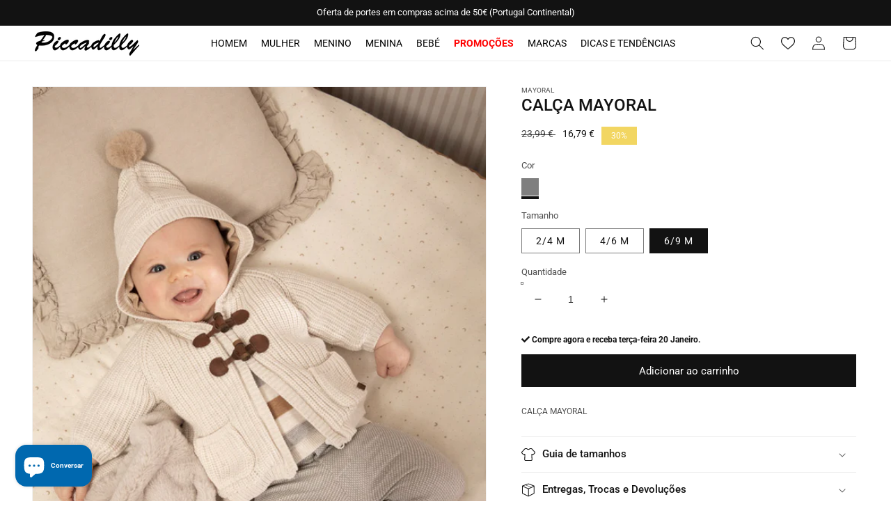

--- FILE ---
content_type: text/html; charset=utf-8
request_url: https://piccadillymoda.com/products/22-2518
body_size: 40022
content:
<!doctype html>
<html class="no-js" lang="pt-PT">
  <head>
    <!-- Google Tag Manager -->
<script>(function(w,d,s,l,i){w[l]=w[l]||[];w[l].push({'gtm.start':
new Date().getTime(),event:'gtm.js'});var f=d.getElementsByTagName(s)[0],
j=d.createElement(s),dl=l!='dataLayer'?'&l='+l:'';j.async=true;j.src=
'https://www.googletagmanager.com/gtm.js?id='+i+dl;f.parentNode.insertBefore(j,f);
})(window,document,'script','dataLayer','GTM-58BMDLC');</script>
<!-- End Google Tag Manager -->
    <link id="TW_LINK" href="https://css.twik.io/62506f213ab74.css" onload="window.TWIK_SB && window.TWIK_SB()" rel="stylesheet"/><script>!function(){window.TWIK_ID="62506f213ab74",localStorage.tw_init=1;var t=document.documentElement;if(window.TWIK_SB=function(){t.style.visibility="",t.style.opacity=""},window.TWIK_RS=function(){var t=document.getElementById("TW_LINK");t&&t.parentElement&&t.parentElement.removeChild(t)},setTimeout(TWIK_RS,localStorage.tw_init?2e3:6e3),setTimeout(TWIK_SB,localStorage.tw_init?250:1e3),document.body)return TWIK_RS();t.style.visibility="hidden",t.style.opacity=0}();</script><script id="TW_SCRIPT" onload="window.TWIK_SB && window.TWIK_SB()" src="https://cdn.twik.io/tcs.js"></script>
    <meta charset="utf-8">
    <meta http-equiv="X-UA-Compatible" content="IE=edge">
    <meta name="viewport" content="width=device-width,initial-scale=1">
    <meta name="theme-color" content="">
    <link rel="canonical" href="https://piccadillymoda.com/products/22-2518">
    <link rel="preconnect" href="https://cdn.shopify.com" crossorigin>
    <link rel="stylesheet" href="https://use.fontawesome.com/releases/v5.7.2/css/all.css" integrity="sha384-fnmOCqbTlWIlj8LyTjo7mOUStjsKC4pOpQbqyi7RrhN7udi9RwhKkMHpvLbHG9Sr" crossorigin="anonymous"><link rel="icon" type="image/png" href="//piccadillymoda.com/cdn/shop/files/favicon_32x32.png?v=1646070721"><link rel="preconnect" href="https://fonts.shopifycdn.com" crossorigin><title>
      CALÇA MAYORAL
 &ndash; Piccadilly - Moda &amp; Sapataria</title>

    
      <meta name="description" content="Compre as melhores roupa da MAYORAL ao melhor preço na Piccadilly. Adquira online CALÇAS e aproveite o envio gratuito">
    

    

<meta property="og:site_name" content="Piccadilly - Moda &amp; Sapataria">
<meta property="og:url" content="https://piccadillymoda.com/products/22-2518">
<meta property="og:title" content="CALÇA MAYORAL">
<meta property="og:type" content="product">
<meta property="og:description" content="Compre as melhores roupa da MAYORAL ao melhor preço na Piccadilly. Adquira online CALÇAS e aproveite o envio gratuito"><meta property="og:image" content="http://piccadillymoda.com/cdn/shop/files/22-2518_0_55.jpg?v=1767176786">
  <meta property="og:image:secure_url" content="https://piccadillymoda.com/cdn/shop/files/22-2518_0_55.jpg?v=1767176786">
  <meta property="og:image:width" content="640">
  <meta property="og:image:height" content="896"><meta property="og:price:amount" content="16,79">
  <meta property="og:price:currency" content="EUR"><meta name="twitter:card" content="summary_large_image">
<meta name="twitter:title" content="CALÇA MAYORAL">
<meta name="twitter:description" content="Compre as melhores roupa da MAYORAL ao melhor preço na Piccadilly. Adquira online CALÇAS e aproveite o envio gratuito">


    <script src="//piccadillymoda.com/cdn/shop/t/5/assets/global.js?v=138967679220690932761649173102" defer="defer"></script>
    <script>window.performance && window.performance.mark && window.performance.mark('shopify.content_for_header.start');</script><meta name="facebook-domain-verification" content="qasstnpxopz5lmrnrd7mvox1ugdeod">
<meta name="facebook-domain-verification" content="qasstnpxopz5lmrnrd7mvox1ugdeod">
<meta name="facebook-domain-verification" content="vy0tj3bykdqu6vtarql8gefqva7utv">
<meta name="google-site-verification" content="kQcxgxoU6OFuVCPXUX-DzZTRcHdJagy1QmHThFPU2VU">
<meta id="shopify-digital-wallet" name="shopify-digital-wallet" content="/55943692336/digital_wallets/dialog">
<meta name="shopify-checkout-api-token" content="f3619e15a175d9f28489a8f43e7da3de">
<meta id="in-context-paypal-metadata" data-shop-id="55943692336" data-venmo-supported="false" data-environment="production" data-locale="en_US" data-paypal-v4="true" data-currency="EUR">
<link rel="alternate" type="application/json+oembed" href="https://piccadillymoda.com/products/22-2518.oembed">
<script async="async" src="/checkouts/internal/preloads.js?locale=pt-PT"></script>
<script id="shopify-features" type="application/json">{"accessToken":"f3619e15a175d9f28489a8f43e7da3de","betas":["rich-media-storefront-analytics"],"domain":"piccadillymoda.com","predictiveSearch":true,"shopId":55943692336,"locale":"pt-pt"}</script>
<script>var Shopify = Shopify || {};
Shopify.shop = "piccadillymoda.myshopify.com";
Shopify.locale = "pt-PT";
Shopify.currency = {"active":"EUR","rate":"1.0"};
Shopify.country = "PT";
Shopify.theme = {"name":"Basicamente V.3.0 Shopify (marcas fix)","id":122327892016,"schema_name":"Dawn","schema_version":"3.0.0","theme_store_id":null,"role":"main"};
Shopify.theme.handle = "null";
Shopify.theme.style = {"id":null,"handle":null};
Shopify.cdnHost = "piccadillymoda.com/cdn";
Shopify.routes = Shopify.routes || {};
Shopify.routes.root = "/";</script>
<script type="module">!function(o){(o.Shopify=o.Shopify||{}).modules=!0}(window);</script>
<script>!function(o){function n(){var o=[];function n(){o.push(Array.prototype.slice.apply(arguments))}return n.q=o,n}var t=o.Shopify=o.Shopify||{};t.loadFeatures=n(),t.autoloadFeatures=n()}(window);</script>
<script id="shop-js-analytics" type="application/json">{"pageType":"product"}</script>
<script defer="defer" async type="module" src="//piccadillymoda.com/cdn/shopifycloud/shop-js/modules/v2/client.init-shop-cart-sync_DN47Rj6Z.pt-PT.esm.js"></script>
<script defer="defer" async type="module" src="//piccadillymoda.com/cdn/shopifycloud/shop-js/modules/v2/chunk.common_Dbj_QWe8.esm.js"></script>
<script type="module">
  await import("//piccadillymoda.com/cdn/shopifycloud/shop-js/modules/v2/client.init-shop-cart-sync_DN47Rj6Z.pt-PT.esm.js");
await import("//piccadillymoda.com/cdn/shopifycloud/shop-js/modules/v2/chunk.common_Dbj_QWe8.esm.js");

  window.Shopify.SignInWithShop?.initShopCartSync?.({"fedCMEnabled":true,"windoidEnabled":true});

</script>
<script>(function() {
  var isLoaded = false;
  function asyncLoad() {
    if (isLoaded) return;
    isLoaded = true;
    var urls = ["https:\/\/tools.luckyorange.com\/core\/lo.js?site-id=e4688565\u0026shop=piccadillymoda.myshopify.com","https:\/\/cdn.nfcube.com\/5f69b254967b2abc8302020a7ff86254.js?shop=piccadillymoda.myshopify.com"];
    for (var i = 0; i < urls.length; i++) {
      var s = document.createElement('script');
      s.type = 'text/javascript';
      s.async = true;
      s.src = urls[i];
      var x = document.getElementsByTagName('script')[0];
      x.parentNode.insertBefore(s, x);
    }
  };
  if(window.attachEvent) {
    window.attachEvent('onload', asyncLoad);
  } else {
    window.addEventListener('load', asyncLoad, false);
  }
})();</script>
<script id="__st">var __st={"a":55943692336,"offset":0,"reqid":"c8347cc2-6281-4c1a-a465-1e32c0e715d4-1768599297","pageurl":"piccadillymoda.com\/products\/22-2518","u":"488da0757e6e","p":"product","rtyp":"product","rid":7053148717104};</script>
<script>window.ShopifyPaypalV4VisibilityTracking = true;</script>
<script id="captcha-bootstrap">!function(){'use strict';const t='contact',e='account',n='new_comment',o=[[t,t],['blogs',n],['comments',n],[t,'customer']],c=[[e,'customer_login'],[e,'guest_login'],[e,'recover_customer_password'],[e,'create_customer']],r=t=>t.map((([t,e])=>`form[action*='/${t}']:not([data-nocaptcha='true']) input[name='form_type'][value='${e}']`)).join(','),a=t=>()=>t?[...document.querySelectorAll(t)].map((t=>t.form)):[];function s(){const t=[...o],e=r(t);return a(e)}const i='password',u='form_key',d=['recaptcha-v3-token','g-recaptcha-response','h-captcha-response',i],f=()=>{try{return window.sessionStorage}catch{return}},m='__shopify_v',_=t=>t.elements[u];function p(t,e,n=!1){try{const o=window.sessionStorage,c=JSON.parse(o.getItem(e)),{data:r}=function(t){const{data:e,action:n}=t;return t[m]||n?{data:e,action:n}:{data:t,action:n}}(c);for(const[e,n]of Object.entries(r))t.elements[e]&&(t.elements[e].value=n);n&&o.removeItem(e)}catch(o){console.error('form repopulation failed',{error:o})}}const l='form_type',E='cptcha';function T(t){t.dataset[E]=!0}const w=window,h=w.document,L='Shopify',v='ce_forms',y='captcha';let A=!1;((t,e)=>{const n=(g='f06e6c50-85a8-45c8-87d0-21a2b65856fe',I='https://cdn.shopify.com/shopifycloud/storefront-forms-hcaptcha/ce_storefront_forms_captcha_hcaptcha.v1.5.2.iife.js',D={infoText:'Protegido por hCaptcha',privacyText:'Privacidade',termsText:'Termos'},(t,e,n)=>{const o=w[L][v],c=o.bindForm;if(c)return c(t,g,e,D).then(n);var r;o.q.push([[t,g,e,D],n]),r=I,A||(h.body.append(Object.assign(h.createElement('script'),{id:'captcha-provider',async:!0,src:r})),A=!0)});var g,I,D;w[L]=w[L]||{},w[L][v]=w[L][v]||{},w[L][v].q=[],w[L][y]=w[L][y]||{},w[L][y].protect=function(t,e){n(t,void 0,e),T(t)},Object.freeze(w[L][y]),function(t,e,n,w,h,L){const[v,y,A,g]=function(t,e,n){const i=e?o:[],u=t?c:[],d=[...i,...u],f=r(d),m=r(i),_=r(d.filter((([t,e])=>n.includes(e))));return[a(f),a(m),a(_),s()]}(w,h,L),I=t=>{const e=t.target;return e instanceof HTMLFormElement?e:e&&e.form},D=t=>v().includes(t);t.addEventListener('submit',(t=>{const e=I(t);if(!e)return;const n=D(e)&&!e.dataset.hcaptchaBound&&!e.dataset.recaptchaBound,o=_(e),c=g().includes(e)&&(!o||!o.value);(n||c)&&t.preventDefault(),c&&!n&&(function(t){try{if(!f())return;!function(t){const e=f();if(!e)return;const n=_(t);if(!n)return;const o=n.value;o&&e.removeItem(o)}(t);const e=Array.from(Array(32),(()=>Math.random().toString(36)[2])).join('');!function(t,e){_(t)||t.append(Object.assign(document.createElement('input'),{type:'hidden',name:u})),t.elements[u].value=e}(t,e),function(t,e){const n=f();if(!n)return;const o=[...t.querySelectorAll(`input[type='${i}']`)].map((({name:t})=>t)),c=[...d,...o],r={};for(const[a,s]of new FormData(t).entries())c.includes(a)||(r[a]=s);n.setItem(e,JSON.stringify({[m]:1,action:t.action,data:r}))}(t,e)}catch(e){console.error('failed to persist form',e)}}(e),e.submit())}));const S=(t,e)=>{t&&!t.dataset[E]&&(n(t,e.some((e=>e===t))),T(t))};for(const o of['focusin','change'])t.addEventListener(o,(t=>{const e=I(t);D(e)&&S(e,y())}));const B=e.get('form_key'),M=e.get(l),P=B&&M;t.addEventListener('DOMContentLoaded',(()=>{const t=y();if(P)for(const e of t)e.elements[l].value===M&&p(e,B);[...new Set([...A(),...v().filter((t=>'true'===t.dataset.shopifyCaptcha))])].forEach((e=>S(e,t)))}))}(h,new URLSearchParams(w.location.search),n,t,e,['guest_login'])})(!0,!0)}();</script>
<script integrity="sha256-4kQ18oKyAcykRKYeNunJcIwy7WH5gtpwJnB7kiuLZ1E=" data-source-attribution="shopify.loadfeatures" defer="defer" src="//piccadillymoda.com/cdn/shopifycloud/storefront/assets/storefront/load_feature-a0a9edcb.js" crossorigin="anonymous"></script>
<script data-source-attribution="shopify.dynamic_checkout.dynamic.init">var Shopify=Shopify||{};Shopify.PaymentButton=Shopify.PaymentButton||{isStorefrontPortableWallets:!0,init:function(){window.Shopify.PaymentButton.init=function(){};var t=document.createElement("script");t.src="https://piccadillymoda.com/cdn/shopifycloud/portable-wallets/latest/portable-wallets.pt-pt.js",t.type="module",document.head.appendChild(t)}};
</script>
<script data-source-attribution="shopify.dynamic_checkout.buyer_consent">
  function portableWalletsHideBuyerConsent(e){var t=document.getElementById("shopify-buyer-consent"),n=document.getElementById("shopify-subscription-policy-button");t&&n&&(t.classList.add("hidden"),t.setAttribute("aria-hidden","true"),n.removeEventListener("click",e))}function portableWalletsShowBuyerConsent(e){var t=document.getElementById("shopify-buyer-consent"),n=document.getElementById("shopify-subscription-policy-button");t&&n&&(t.classList.remove("hidden"),t.removeAttribute("aria-hidden"),n.addEventListener("click",e))}window.Shopify?.PaymentButton&&(window.Shopify.PaymentButton.hideBuyerConsent=portableWalletsHideBuyerConsent,window.Shopify.PaymentButton.showBuyerConsent=portableWalletsShowBuyerConsent);
</script>
<script data-source-attribution="shopify.dynamic_checkout.cart.bootstrap">document.addEventListener("DOMContentLoaded",(function(){function t(){return document.querySelector("shopify-accelerated-checkout-cart, shopify-accelerated-checkout")}if(t())Shopify.PaymentButton.init();else{new MutationObserver((function(e,n){t()&&(Shopify.PaymentButton.init(),n.disconnect())})).observe(document.body,{childList:!0,subtree:!0})}}));
</script>
<script id='scb4127' type='text/javascript' async='' src='https://piccadillymoda.com/cdn/shopifycloud/privacy-banner/storefront-banner.js'></script><link id="shopify-accelerated-checkout-styles" rel="stylesheet" media="screen" href="https://piccadillymoda.com/cdn/shopifycloud/portable-wallets/latest/accelerated-checkout-backwards-compat.css" crossorigin="anonymous">
<style id="shopify-accelerated-checkout-cart">
        #shopify-buyer-consent {
  margin-top: 1em;
  display: inline-block;
  width: 100%;
}

#shopify-buyer-consent.hidden {
  display: none;
}

#shopify-subscription-policy-button {
  background: none;
  border: none;
  padding: 0;
  text-decoration: underline;
  font-size: inherit;
  cursor: pointer;
}

#shopify-subscription-policy-button::before {
  box-shadow: none;
}

      </style>
<script id="sections-script" data-sections="main-product,product-recommendations,header,footer" defer="defer" src="//piccadillymoda.com/cdn/shop/t/5/compiled_assets/scripts.js?v=1128"></script>
<script>window.performance && window.performance.mark && window.performance.mark('shopify.content_for_header.end');</script>


    <style data-shopify>
      @font-face {
  font-family: Roboto;
  font-weight: 400;
  font-style: normal;
  font-display: swap;
  src: url("//piccadillymoda.com/cdn/fonts/roboto/roboto_n4.2019d890f07b1852f56ce63ba45b2db45d852cba.woff2") format("woff2"),
       url("//piccadillymoda.com/cdn/fonts/roboto/roboto_n4.238690e0007583582327135619c5f7971652fa9d.woff") format("woff");
}

      @font-face {
  font-family: Roboto;
  font-weight: 700;
  font-style: normal;
  font-display: swap;
  src: url("//piccadillymoda.com/cdn/fonts/roboto/roboto_n7.f38007a10afbbde8976c4056bfe890710d51dec2.woff2") format("woff2"),
       url("//piccadillymoda.com/cdn/fonts/roboto/roboto_n7.94bfdd3e80c7be00e128703d245c207769d763f9.woff") format("woff");
}

      @font-face {
  font-family: Roboto;
  font-weight: 400;
  font-style: italic;
  font-display: swap;
  src: url("//piccadillymoda.com/cdn/fonts/roboto/roboto_i4.57ce898ccda22ee84f49e6b57ae302250655e2d4.woff2") format("woff2"),
       url("//piccadillymoda.com/cdn/fonts/roboto/roboto_i4.b21f3bd061cbcb83b824ae8c7671a82587b264bf.woff") format("woff");
}

      @font-face {
  font-family: Roboto;
  font-weight: 700;
  font-style: italic;
  font-display: swap;
  src: url("//piccadillymoda.com/cdn/fonts/roboto/roboto_i7.7ccaf9410746f2c53340607c42c43f90a9005937.woff2") format("woff2"),
       url("//piccadillymoda.com/cdn/fonts/roboto/roboto_i7.49ec21cdd7148292bffea74c62c0df6e93551516.woff") format("woff");
}

      @font-face {
  font-family: Roboto;
  font-weight: 500;
  font-style: normal;
  font-display: swap;
  src: url("//piccadillymoda.com/cdn/fonts/roboto/roboto_n5.250d51708d76acbac296b0e21ede8f81de4e37aa.woff2") format("woff2"),
       url("//piccadillymoda.com/cdn/fonts/roboto/roboto_n5.535e8c56f4cbbdea416167af50ab0ff1360a3949.woff") format("woff");
}


      :root {
        --font-body-family: Roboto, sans-serif;
        --font-body-style: normal;
        --font-body-weight: 400;

        --font-heading-family: Roboto, sans-serif;
        --font-heading-style: normal;
        --font-heading-weight: 500;

        --font-body-scale: 1.0;
        --font-heading-scale: 1.0;

        --color-base-text: 18, 18, 18;
        --color-shadow: 18, 18, 18;
        --color-base-background-1: 255, 255, 255;
        --color-base-background-2: 243, 243, 243;
        --color-base-solid-button-labels: 255, 255, 255;
        --color-base-outline-button-labels: 18, 18, 18;
        --color-base-accent-1: 18, 18, 18;
        --color-base-accent-2: 242, 214, 98;
        --payment-terms-background-color: #FFFFFF;

        --gradient-base-background-1: #FFFFFF;
        --gradient-base-background-2: #F3F3F3;
        --gradient-base-accent-1: #121212;
        --gradient-base-accent-2: #f2d662;

        --media-padding: px;
        --media-border-opacity: 0.05;
        --media-border-width: 1px;
        --media-radius: 0px;
        --media-shadow-opacity: 0.0;
        --media-shadow-horizontal-offset: 0px;
        --media-shadow-vertical-offset: 0px;
        --media-shadow-blur-radius: 0px;

        --page-width: 130rem;
        --page-width-margin: 0rem;

        --card-image-padding: 0.0rem;
        --card-corner-radius: 0.0rem;
        --card-text-alignment: center;
        --card-border-width: 0.1rem;
        --card-border-opacity: 0.15;
        --card-shadow-opacity: 0.1;
        --card-shadow-horizontal-offset: 0.0rem;
        --card-shadow-vertical-offset: 0.0rem;
        --card-shadow-blur-radius: 0.0rem;

        --badge-corner-radius: 0.0rem;

        --popup-border-width: 1px;
        --popup-border-opacity: 0.1;
        --popup-corner-radius: 0px;
        --popup-shadow-opacity: 0.0;
        --popup-shadow-horizontal-offset: 0px;
        --popup-shadow-vertical-offset: 0px;
        --popup-shadow-blur-radius: 0px;

        --drawer-border-width: 1px;
        --drawer-border-opacity: 0.1;
        --drawer-shadow-opacity: 0.0;
        --drawer-shadow-horizontal-offset: 0px;
        --drawer-shadow-vertical-offset: 0px;
        --drawer-shadow-blur-radius: 0px;

        --spacing-sections-desktop: 0px;
        --spacing-sections-mobile: 0px;

        --grid-desktop-vertical-spacing: 8px;
        --grid-desktop-horizontal-spacing: 8px;
        --grid-mobile-vertical-spacing: 4px;
        --grid-mobile-horizontal-spacing: 4px;

        --text-boxes-border-opacity: 0.0;
        --text-boxes-border-width: 0px;
        --text-boxes-radius: 0px;
        --text-boxes-shadow-opacity: 0.0;
        --text-boxes-shadow-horizontal-offset: 0px;
        --text-boxes-shadow-vertical-offset: 0px;
        --text-boxes-shadow-blur-radius: 0px;

        --buttons-radius: 0px;
        --buttons-radius-outset: 0px;
        --buttons-border-width: 1px;
        --buttons-border-opacity: 1.0;
        --buttons-shadow-opacity: 0.0;
        --buttons-shadow-horizontal-offset: 0px;
        --buttons-shadow-vertical-offset: 0px;
        --buttons-shadow-blur-radius: 0px;
        --buttons-border-offset: 0px;

        --inputs-radius: 0px;
        --inputs-border-width: 1px;
        --inputs-border-opacity: 0.55;
        --inputs-shadow-opacity: 0.0;
        --inputs-shadow-horizontal-offset: 0px;
        --inputs-margin-offset: 0px;
        --inputs-shadow-vertical-offset: 0px;
        --inputs-shadow-blur-radius: 0px;
        --inputs-radius-outset: 0px;

        --variant-pills-radius: 0px;
        --variant-pills-border-width: 1px;
        --variant-pills-border-opacity: 0.55;
        --variant-pills-shadow-opacity: 0.0;
        --variant-pills-shadow-horizontal-offset: 0px;
        --variant-pills-shadow-vertical-offset: 0px;
        --variant-pills-shadow-blur-radius: 0px;
      }

      *,
      *::before,
      *::after {
        box-sizing: inherit;
      }

      html {
        box-sizing: border-box;
        font-size: calc(var(--font-body-scale) * 62.5%);
        height: 100%;
      }

      body {
        display: grid;
        grid-template-rows: auto auto 1fr auto;
        grid-template-columns: 100%;
        min-height: 100%;
        margin: 0;
        font-size: 12px;
        letter-spacing: 0;
        line-height: calc(1 + 0.8 / var(--font-body-scale));
        font-family: var(--font-body-family);
        font-style: var(--font-body-style);
        font-weight: var(--font-body-weight);
      }

      @media screen and (min-width: 750px) {
        body {
          font-size: 12px;
        }
      }
    </style>

    <link href="//piccadillymoda.com/cdn/shop/t/5/assets/base.css?v=38184954003273122241649173165" rel="stylesheet" type="text/css" media="all" />
<link rel="preload" as="font" href="//piccadillymoda.com/cdn/fonts/roboto/roboto_n4.2019d890f07b1852f56ce63ba45b2db45d852cba.woff2" type="font/woff2" crossorigin><link rel="preload" as="font" href="//piccadillymoda.com/cdn/fonts/roboto/roboto_n5.250d51708d76acbac296b0e21ede8f81de4e37aa.woff2" type="font/woff2" crossorigin><link rel="stylesheet" href="//piccadillymoda.com/cdn/shop/t/5/assets/component-predictive-search.css?v=165644661289088488651649173095" media="print" onload="this.media='all'"><script>document.documentElement.className = document.documentElement.className.replace('no-js', 'js');
    if (Shopify.designMode) {
      document.documentElement.classList.add('shopify-design-mode');
    }
    </script>
  <script src="https://cdn.shopify.com/extensions/7bc9bb47-adfa-4267-963e-cadee5096caf/inbox-1252/assets/inbox-chat-loader.js" type="text/javascript" defer="defer"></script>
<link href="https://monorail-edge.shopifysvc.com" rel="dns-prefetch">
<script>(function(){if ("sendBeacon" in navigator && "performance" in window) {try {var session_token_from_headers = performance.getEntriesByType('navigation')[0].serverTiming.find(x => x.name == '_s').description;} catch {var session_token_from_headers = undefined;}var session_cookie_matches = document.cookie.match(/_shopify_s=([^;]*)/);var session_token_from_cookie = session_cookie_matches && session_cookie_matches.length === 2 ? session_cookie_matches[1] : "";var session_token = session_token_from_headers || session_token_from_cookie || "";function handle_abandonment_event(e) {var entries = performance.getEntries().filter(function(entry) {return /monorail-edge.shopifysvc.com/.test(entry.name);});if (!window.abandonment_tracked && entries.length === 0) {window.abandonment_tracked = true;var currentMs = Date.now();var navigation_start = performance.timing.navigationStart;var payload = {shop_id: 55943692336,url: window.location.href,navigation_start,duration: currentMs - navigation_start,session_token,page_type: "product"};window.navigator.sendBeacon("https://monorail-edge.shopifysvc.com/v1/produce", JSON.stringify({schema_id: "online_store_buyer_site_abandonment/1.1",payload: payload,metadata: {event_created_at_ms: currentMs,event_sent_at_ms: currentMs}}));}}window.addEventListener('pagehide', handle_abandonment_event);}}());</script>
<script id="web-pixels-manager-setup">(function e(e,d,r,n,o){if(void 0===o&&(o={}),!Boolean(null===(a=null===(i=window.Shopify)||void 0===i?void 0:i.analytics)||void 0===a?void 0:a.replayQueue)){var i,a;window.Shopify=window.Shopify||{};var t=window.Shopify;t.analytics=t.analytics||{};var s=t.analytics;s.replayQueue=[],s.publish=function(e,d,r){return s.replayQueue.push([e,d,r]),!0};try{self.performance.mark("wpm:start")}catch(e){}var l=function(){var e={modern:/Edge?\/(1{2}[4-9]|1[2-9]\d|[2-9]\d{2}|\d{4,})\.\d+(\.\d+|)|Firefox\/(1{2}[4-9]|1[2-9]\d|[2-9]\d{2}|\d{4,})\.\d+(\.\d+|)|Chrom(ium|e)\/(9{2}|\d{3,})\.\d+(\.\d+|)|(Maci|X1{2}).+ Version\/(15\.\d+|(1[6-9]|[2-9]\d|\d{3,})\.\d+)([,.]\d+|)( \(\w+\)|)( Mobile\/\w+|) Safari\/|Chrome.+OPR\/(9{2}|\d{3,})\.\d+\.\d+|(CPU[ +]OS|iPhone[ +]OS|CPU[ +]iPhone|CPU IPhone OS|CPU iPad OS)[ +]+(15[._]\d+|(1[6-9]|[2-9]\d|\d{3,})[._]\d+)([._]\d+|)|Android:?[ /-](13[3-9]|1[4-9]\d|[2-9]\d{2}|\d{4,})(\.\d+|)(\.\d+|)|Android.+Firefox\/(13[5-9]|1[4-9]\d|[2-9]\d{2}|\d{4,})\.\d+(\.\d+|)|Android.+Chrom(ium|e)\/(13[3-9]|1[4-9]\d|[2-9]\d{2}|\d{4,})\.\d+(\.\d+|)|SamsungBrowser\/([2-9]\d|\d{3,})\.\d+/,legacy:/Edge?\/(1[6-9]|[2-9]\d|\d{3,})\.\d+(\.\d+|)|Firefox\/(5[4-9]|[6-9]\d|\d{3,})\.\d+(\.\d+|)|Chrom(ium|e)\/(5[1-9]|[6-9]\d|\d{3,})\.\d+(\.\d+|)([\d.]+$|.*Safari\/(?![\d.]+ Edge\/[\d.]+$))|(Maci|X1{2}).+ Version\/(10\.\d+|(1[1-9]|[2-9]\d|\d{3,})\.\d+)([,.]\d+|)( \(\w+\)|)( Mobile\/\w+|) Safari\/|Chrome.+OPR\/(3[89]|[4-9]\d|\d{3,})\.\d+\.\d+|(CPU[ +]OS|iPhone[ +]OS|CPU[ +]iPhone|CPU IPhone OS|CPU iPad OS)[ +]+(10[._]\d+|(1[1-9]|[2-9]\d|\d{3,})[._]\d+)([._]\d+|)|Android:?[ /-](13[3-9]|1[4-9]\d|[2-9]\d{2}|\d{4,})(\.\d+|)(\.\d+|)|Mobile Safari.+OPR\/([89]\d|\d{3,})\.\d+\.\d+|Android.+Firefox\/(13[5-9]|1[4-9]\d|[2-9]\d{2}|\d{4,})\.\d+(\.\d+|)|Android.+Chrom(ium|e)\/(13[3-9]|1[4-9]\d|[2-9]\d{2}|\d{4,})\.\d+(\.\d+|)|Android.+(UC? ?Browser|UCWEB|U3)[ /]?(15\.([5-9]|\d{2,})|(1[6-9]|[2-9]\d|\d{3,})\.\d+)\.\d+|SamsungBrowser\/(5\.\d+|([6-9]|\d{2,})\.\d+)|Android.+MQ{2}Browser\/(14(\.(9|\d{2,})|)|(1[5-9]|[2-9]\d|\d{3,})(\.\d+|))(\.\d+|)|K[Aa][Ii]OS\/(3\.\d+|([4-9]|\d{2,})\.\d+)(\.\d+|)/},d=e.modern,r=e.legacy,n=navigator.userAgent;return n.match(d)?"modern":n.match(r)?"legacy":"unknown"}(),u="modern"===l?"modern":"legacy",c=(null!=n?n:{modern:"",legacy:""})[u],f=function(e){return[e.baseUrl,"/wpm","/b",e.hashVersion,"modern"===e.buildTarget?"m":"l",".js"].join("")}({baseUrl:d,hashVersion:r,buildTarget:u}),m=function(e){var d=e.version,r=e.bundleTarget,n=e.surface,o=e.pageUrl,i=e.monorailEndpoint;return{emit:function(e){var a=e.status,t=e.errorMsg,s=(new Date).getTime(),l=JSON.stringify({metadata:{event_sent_at_ms:s},events:[{schema_id:"web_pixels_manager_load/3.1",payload:{version:d,bundle_target:r,page_url:o,status:a,surface:n,error_msg:t},metadata:{event_created_at_ms:s}}]});if(!i)return console&&console.warn&&console.warn("[Web Pixels Manager] No Monorail endpoint provided, skipping logging."),!1;try{return self.navigator.sendBeacon.bind(self.navigator)(i,l)}catch(e){}var u=new XMLHttpRequest;try{return u.open("POST",i,!0),u.setRequestHeader("Content-Type","text/plain"),u.send(l),!0}catch(e){return console&&console.warn&&console.warn("[Web Pixels Manager] Got an unhandled error while logging to Monorail."),!1}}}}({version:r,bundleTarget:l,surface:e.surface,pageUrl:self.location.href,monorailEndpoint:e.monorailEndpoint});try{o.browserTarget=l,function(e){var d=e.src,r=e.async,n=void 0===r||r,o=e.onload,i=e.onerror,a=e.sri,t=e.scriptDataAttributes,s=void 0===t?{}:t,l=document.createElement("script"),u=document.querySelector("head"),c=document.querySelector("body");if(l.async=n,l.src=d,a&&(l.integrity=a,l.crossOrigin="anonymous"),s)for(var f in s)if(Object.prototype.hasOwnProperty.call(s,f))try{l.dataset[f]=s[f]}catch(e){}if(o&&l.addEventListener("load",o),i&&l.addEventListener("error",i),u)u.appendChild(l);else{if(!c)throw new Error("Did not find a head or body element to append the script");c.appendChild(l)}}({src:f,async:!0,onload:function(){if(!function(){var e,d;return Boolean(null===(d=null===(e=window.Shopify)||void 0===e?void 0:e.analytics)||void 0===d?void 0:d.initialized)}()){var d=window.webPixelsManager.init(e)||void 0;if(d){var r=window.Shopify.analytics;r.replayQueue.forEach((function(e){var r=e[0],n=e[1],o=e[2];d.publishCustomEvent(r,n,o)})),r.replayQueue=[],r.publish=d.publishCustomEvent,r.visitor=d.visitor,r.initialized=!0}}},onerror:function(){return m.emit({status:"failed",errorMsg:"".concat(f," has failed to load")})},sri:function(e){var d=/^sha384-[A-Za-z0-9+/=]+$/;return"string"==typeof e&&d.test(e)}(c)?c:"",scriptDataAttributes:o}),m.emit({status:"loading"})}catch(e){m.emit({status:"failed",errorMsg:(null==e?void 0:e.message)||"Unknown error"})}}})({shopId: 55943692336,storefrontBaseUrl: "https://piccadillymoda.com",extensionsBaseUrl: "https://extensions.shopifycdn.com/cdn/shopifycloud/web-pixels-manager",monorailEndpoint: "https://monorail-edge.shopifysvc.com/unstable/produce_batch",surface: "storefront-renderer",enabledBetaFlags: ["2dca8a86"],webPixelsConfigList: [{"id":"967672151","configuration":"{\"config\":\"{\\\"pixel_id\\\":\\\"G-PG0Q3XYXKD\\\",\\\"target_country\\\":\\\"PT\\\",\\\"gtag_events\\\":[{\\\"type\\\":\\\"search\\\",\\\"action_label\\\":[\\\"G-PG0Q3XYXKD\\\",\\\"AW-10926676953\\\/hzsDCPLAqsIDENm3n9oo\\\"]},{\\\"type\\\":\\\"begin_checkout\\\",\\\"action_label\\\":[\\\"G-PG0Q3XYXKD\\\",\\\"AW-10926676953\\\/MbXrCO_AqsIDENm3n9oo\\\"]},{\\\"type\\\":\\\"view_item\\\",\\\"action_label\\\":[\\\"G-PG0Q3XYXKD\\\",\\\"AW-10926676953\\\/o3_FCOnAqsIDENm3n9oo\\\",\\\"MC-HWD4DNDPPP\\\"]},{\\\"type\\\":\\\"purchase\\\",\\\"action_label\\\":[\\\"G-PG0Q3XYXKD\\\",\\\"AW-10926676953\\\/-xjJCObAqsIDENm3n9oo\\\",\\\"MC-HWD4DNDPPP\\\"]},{\\\"type\\\":\\\"page_view\\\",\\\"action_label\\\":[\\\"G-PG0Q3XYXKD\\\",\\\"AW-10926676953\\\/GhJDCKC_qsIDENm3n9oo\\\",\\\"MC-HWD4DNDPPP\\\"]},{\\\"type\\\":\\\"add_payment_info\\\",\\\"action_label\\\":[\\\"G-PG0Q3XYXKD\\\",\\\"AW-10926676953\\\/3WLSCPXAqsIDENm3n9oo\\\"]},{\\\"type\\\":\\\"add_to_cart\\\",\\\"action_label\\\":[\\\"G-PG0Q3XYXKD\\\",\\\"AW-10926676953\\\/DWnMCOzAqsIDENm3n9oo\\\"]}],\\\"enable_monitoring_mode\\\":false}\"}","eventPayloadVersion":"v1","runtimeContext":"OPEN","scriptVersion":"b2a88bafab3e21179ed38636efcd8a93","type":"APP","apiClientId":1780363,"privacyPurposes":[],"dataSharingAdjustments":{"protectedCustomerApprovalScopes":["read_customer_address","read_customer_email","read_customer_name","read_customer_personal_data","read_customer_phone"]}},{"id":"344424791","configuration":"{\"pixel_id\":\"2203192459831595\",\"pixel_type\":\"facebook_pixel\",\"metaapp_system_user_token\":\"-\"}","eventPayloadVersion":"v1","runtimeContext":"OPEN","scriptVersion":"ca16bc87fe92b6042fbaa3acc2fbdaa6","type":"APP","apiClientId":2329312,"privacyPurposes":["ANALYTICS","MARKETING","SALE_OF_DATA"],"dataSharingAdjustments":{"protectedCustomerApprovalScopes":["read_customer_address","read_customer_email","read_customer_name","read_customer_personal_data","read_customer_phone"]}},{"id":"166134103","configuration":"{\"tagID\":\"2614422301084\"}","eventPayloadVersion":"v1","runtimeContext":"STRICT","scriptVersion":"18031546ee651571ed29edbe71a3550b","type":"APP","apiClientId":3009811,"privacyPurposes":["ANALYTICS","MARKETING","SALE_OF_DATA"],"dataSharingAdjustments":{"protectedCustomerApprovalScopes":["read_customer_address","read_customer_email","read_customer_name","read_customer_personal_data","read_customer_phone"]}},{"id":"shopify-app-pixel","configuration":"{}","eventPayloadVersion":"v1","runtimeContext":"STRICT","scriptVersion":"0450","apiClientId":"shopify-pixel","type":"APP","privacyPurposes":["ANALYTICS","MARKETING"]},{"id":"shopify-custom-pixel","eventPayloadVersion":"v1","runtimeContext":"LAX","scriptVersion":"0450","apiClientId":"shopify-pixel","type":"CUSTOM","privacyPurposes":["ANALYTICS","MARKETING"]}],isMerchantRequest: false,initData: {"shop":{"name":"Piccadilly - Moda \u0026 Sapataria","paymentSettings":{"currencyCode":"EUR"},"myshopifyDomain":"piccadillymoda.myshopify.com","countryCode":"PT","storefrontUrl":"https:\/\/piccadillymoda.com"},"customer":null,"cart":null,"checkout":null,"productVariants":[{"price":{"amount":16.79,"currencyCode":"EUR"},"product":{"title":"CALÇA MAYORAL","vendor":"MAYORAL","id":"7053148717104","untranslatedTitle":"CALÇA MAYORAL","url":"\/products\/22-2518","type":"CALÇAS"},"id":"40486695469104","image":{"src":"\/\/piccadillymoda.com\/cdn\/shop\/files\/22-2518_0_55.jpg?v=1767176786"},"sku":"22-2518-55-91","title":"CINZA \/ 2\/4 M","untranslatedTitle":"CINZA \/ 2\/4 M"},{"price":{"amount":16.79,"currencyCode":"EUR"},"product":{"title":"CALÇA MAYORAL","vendor":"MAYORAL","id":"7053148717104","untranslatedTitle":"CALÇA MAYORAL","url":"\/products\/22-2518","type":"CALÇAS"},"id":"40486695501872","image":{"src":"\/\/piccadillymoda.com\/cdn\/shop\/files\/22-2518_0_55.jpg?v=1767176786"},"sku":"22-2518-55-213","title":"CINZA \/ 4\/6 M","untranslatedTitle":"CINZA \/ 4\/6 M"},{"price":{"amount":16.79,"currencyCode":"EUR"},"product":{"title":"CALÇA MAYORAL","vendor":"MAYORAL","id":"7053148717104","untranslatedTitle":"CALÇA MAYORAL","url":"\/products\/22-2518","type":"CALÇAS"},"id":"40486695534640","image":{"src":"\/\/piccadillymoda.com\/cdn\/shop\/files\/22-2518_0_55.jpg?v=1767176786"},"sku":"22-2518-55-214","title":"CINZA \/ 6\/9 M","untranslatedTitle":"CINZA \/ 6\/9 M"}],"purchasingCompany":null},},"https://piccadillymoda.com/cdn","fcfee988w5aeb613cpc8e4bc33m6693e112",{"modern":"","legacy":""},{"shopId":"55943692336","storefrontBaseUrl":"https:\/\/piccadillymoda.com","extensionBaseUrl":"https:\/\/extensions.shopifycdn.com\/cdn\/shopifycloud\/web-pixels-manager","surface":"storefront-renderer","enabledBetaFlags":"[\"2dca8a86\"]","isMerchantRequest":"false","hashVersion":"fcfee988w5aeb613cpc8e4bc33m6693e112","publish":"custom","events":"[[\"page_viewed\",{}],[\"product_viewed\",{\"productVariant\":{\"price\":{\"amount\":16.79,\"currencyCode\":\"EUR\"},\"product\":{\"title\":\"CALÇA MAYORAL\",\"vendor\":\"MAYORAL\",\"id\":\"7053148717104\",\"untranslatedTitle\":\"CALÇA MAYORAL\",\"url\":\"\/products\/22-2518\",\"type\":\"CALÇAS\"},\"id\":\"40486695534640\",\"image\":{\"src\":\"\/\/piccadillymoda.com\/cdn\/shop\/files\/22-2518_0_55.jpg?v=1767176786\"},\"sku\":\"22-2518-55-214\",\"title\":\"CINZA \/ 6\/9 M\",\"untranslatedTitle\":\"CINZA \/ 6\/9 M\"}}]]"});</script><script>
  window.ShopifyAnalytics = window.ShopifyAnalytics || {};
  window.ShopifyAnalytics.meta = window.ShopifyAnalytics.meta || {};
  window.ShopifyAnalytics.meta.currency = 'EUR';
  var meta = {"product":{"id":7053148717104,"gid":"gid:\/\/shopify\/Product\/7053148717104","vendor":"MAYORAL","type":"CALÇAS","handle":"22-2518","variants":[{"id":40486695469104,"price":1679,"name":"CALÇA MAYORAL - CINZA \/ 2\/4 M","public_title":"CINZA \/ 2\/4 M","sku":"22-2518-55-91"},{"id":40486695501872,"price":1679,"name":"CALÇA MAYORAL - CINZA \/ 4\/6 M","public_title":"CINZA \/ 4\/6 M","sku":"22-2518-55-213"},{"id":40486695534640,"price":1679,"name":"CALÇA MAYORAL - CINZA \/ 6\/9 M","public_title":"CINZA \/ 6\/9 M","sku":"22-2518-55-214"}],"remote":false},"page":{"pageType":"product","resourceType":"product","resourceId":7053148717104,"requestId":"c8347cc2-6281-4c1a-a465-1e32c0e715d4-1768599297"}};
  for (var attr in meta) {
    window.ShopifyAnalytics.meta[attr] = meta[attr];
  }
</script>
<script class="analytics">
  (function () {
    var customDocumentWrite = function(content) {
      var jquery = null;

      if (window.jQuery) {
        jquery = window.jQuery;
      } else if (window.Checkout && window.Checkout.$) {
        jquery = window.Checkout.$;
      }

      if (jquery) {
        jquery('body').append(content);
      }
    };

    var hasLoggedConversion = function(token) {
      if (token) {
        return document.cookie.indexOf('loggedConversion=' + token) !== -1;
      }
      return false;
    }

    var setCookieIfConversion = function(token) {
      if (token) {
        var twoMonthsFromNow = new Date(Date.now());
        twoMonthsFromNow.setMonth(twoMonthsFromNow.getMonth() + 2);

        document.cookie = 'loggedConversion=' + token + '; expires=' + twoMonthsFromNow;
      }
    }

    var trekkie = window.ShopifyAnalytics.lib = window.trekkie = window.trekkie || [];
    if (trekkie.integrations) {
      return;
    }
    trekkie.methods = [
      'identify',
      'page',
      'ready',
      'track',
      'trackForm',
      'trackLink'
    ];
    trekkie.factory = function(method) {
      return function() {
        var args = Array.prototype.slice.call(arguments);
        args.unshift(method);
        trekkie.push(args);
        return trekkie;
      };
    };
    for (var i = 0; i < trekkie.methods.length; i++) {
      var key = trekkie.methods[i];
      trekkie[key] = trekkie.factory(key);
    }
    trekkie.load = function(config) {
      trekkie.config = config || {};
      trekkie.config.initialDocumentCookie = document.cookie;
      var first = document.getElementsByTagName('script')[0];
      var script = document.createElement('script');
      script.type = 'text/javascript';
      script.onerror = function(e) {
        var scriptFallback = document.createElement('script');
        scriptFallback.type = 'text/javascript';
        scriptFallback.onerror = function(error) {
                var Monorail = {
      produce: function produce(monorailDomain, schemaId, payload) {
        var currentMs = new Date().getTime();
        var event = {
          schema_id: schemaId,
          payload: payload,
          metadata: {
            event_created_at_ms: currentMs,
            event_sent_at_ms: currentMs
          }
        };
        return Monorail.sendRequest("https://" + monorailDomain + "/v1/produce", JSON.stringify(event));
      },
      sendRequest: function sendRequest(endpointUrl, payload) {
        // Try the sendBeacon API
        if (window && window.navigator && typeof window.navigator.sendBeacon === 'function' && typeof window.Blob === 'function' && !Monorail.isIos12()) {
          var blobData = new window.Blob([payload], {
            type: 'text/plain'
          });

          if (window.navigator.sendBeacon(endpointUrl, blobData)) {
            return true;
          } // sendBeacon was not successful

        } // XHR beacon

        var xhr = new XMLHttpRequest();

        try {
          xhr.open('POST', endpointUrl);
          xhr.setRequestHeader('Content-Type', 'text/plain');
          xhr.send(payload);
        } catch (e) {
          console.log(e);
        }

        return false;
      },
      isIos12: function isIos12() {
        return window.navigator.userAgent.lastIndexOf('iPhone; CPU iPhone OS 12_') !== -1 || window.navigator.userAgent.lastIndexOf('iPad; CPU OS 12_') !== -1;
      }
    };
    Monorail.produce('monorail-edge.shopifysvc.com',
      'trekkie_storefront_load_errors/1.1',
      {shop_id: 55943692336,
      theme_id: 122327892016,
      app_name: "storefront",
      context_url: window.location.href,
      source_url: "//piccadillymoda.com/cdn/s/trekkie.storefront.cd680fe47e6c39ca5d5df5f0a32d569bc48c0f27.min.js"});

        };
        scriptFallback.async = true;
        scriptFallback.src = '//piccadillymoda.com/cdn/s/trekkie.storefront.cd680fe47e6c39ca5d5df5f0a32d569bc48c0f27.min.js';
        first.parentNode.insertBefore(scriptFallback, first);
      };
      script.async = true;
      script.src = '//piccadillymoda.com/cdn/s/trekkie.storefront.cd680fe47e6c39ca5d5df5f0a32d569bc48c0f27.min.js';
      first.parentNode.insertBefore(script, first);
    };
    trekkie.load(
      {"Trekkie":{"appName":"storefront","development":false,"defaultAttributes":{"shopId":55943692336,"isMerchantRequest":null,"themeId":122327892016,"themeCityHash":"16506419767703439155","contentLanguage":"pt-PT","currency":"EUR","eventMetadataId":"eb21252f-9f40-47dc-a3a2-1b73dd53b736"},"isServerSideCookieWritingEnabled":true,"monorailRegion":"shop_domain","enabledBetaFlags":["65f19447"]},"Session Attribution":{},"S2S":{"facebookCapiEnabled":true,"source":"trekkie-storefront-renderer","apiClientId":580111}}
    );

    var loaded = false;
    trekkie.ready(function() {
      if (loaded) return;
      loaded = true;

      window.ShopifyAnalytics.lib = window.trekkie;

      var originalDocumentWrite = document.write;
      document.write = customDocumentWrite;
      try { window.ShopifyAnalytics.merchantGoogleAnalytics.call(this); } catch(error) {};
      document.write = originalDocumentWrite;

      window.ShopifyAnalytics.lib.page(null,{"pageType":"product","resourceType":"product","resourceId":7053148717104,"requestId":"c8347cc2-6281-4c1a-a465-1e32c0e715d4-1768599297","shopifyEmitted":true});

      var match = window.location.pathname.match(/checkouts\/(.+)\/(thank_you|post_purchase)/)
      var token = match? match[1]: undefined;
      if (!hasLoggedConversion(token)) {
        setCookieIfConversion(token);
        window.ShopifyAnalytics.lib.track("Viewed Product",{"currency":"EUR","variantId":40486695469104,"productId":7053148717104,"productGid":"gid:\/\/shopify\/Product\/7053148717104","name":"CALÇA MAYORAL - CINZA \/ 2\/4 M","price":"16.79","sku":"22-2518-55-91","brand":"MAYORAL","variant":"CINZA \/ 2\/4 M","category":"CALÇAS","nonInteraction":true,"remote":false},undefined,undefined,{"shopifyEmitted":true});
      window.ShopifyAnalytics.lib.track("monorail:\/\/trekkie_storefront_viewed_product\/1.1",{"currency":"EUR","variantId":40486695469104,"productId":7053148717104,"productGid":"gid:\/\/shopify\/Product\/7053148717104","name":"CALÇA MAYORAL - CINZA \/ 2\/4 M","price":"16.79","sku":"22-2518-55-91","brand":"MAYORAL","variant":"CINZA \/ 2\/4 M","category":"CALÇAS","nonInteraction":true,"remote":false,"referer":"https:\/\/piccadillymoda.com\/products\/22-2518"});
      }
    });


        var eventsListenerScript = document.createElement('script');
        eventsListenerScript.async = true;
        eventsListenerScript.src = "//piccadillymoda.com/cdn/shopifycloud/storefront/assets/shop_events_listener-3da45d37.js";
        document.getElementsByTagName('head')[0].appendChild(eventsListenerScript);

})();</script>
  <script>
  if (!window.ga || (window.ga && typeof window.ga !== 'function')) {
    window.ga = function ga() {
      (window.ga.q = window.ga.q || []).push(arguments);
      if (window.Shopify && window.Shopify.analytics && typeof window.Shopify.analytics.publish === 'function') {
        window.Shopify.analytics.publish("ga_stub_called", {}, {sendTo: "google_osp_migration"});
      }
      console.error("Shopify's Google Analytics stub called with:", Array.from(arguments), "\nSee https://help.shopify.com/manual/promoting-marketing/pixels/pixel-migration#google for more information.");
    };
    if (window.Shopify && window.Shopify.analytics && typeof window.Shopify.analytics.publish === 'function') {
      window.Shopify.analytics.publish("ga_stub_initialized", {}, {sendTo: "google_osp_migration"});
    }
  }
</script>
<script
  defer
  src="https://piccadillymoda.com/cdn/shopifycloud/perf-kit/shopify-perf-kit-3.0.4.min.js"
  data-application="storefront-renderer"
  data-shop-id="55943692336"
  data-render-region="gcp-us-east1"
  data-page-type="product"
  data-theme-instance-id="122327892016"
  data-theme-name="Dawn"
  data-theme-version="3.0.0"
  data-monorail-region="shop_domain"
  data-resource-timing-sampling-rate="10"
  data-shs="true"
  data-shs-beacon="true"
  data-shs-export-with-fetch="true"
  data-shs-logs-sample-rate="1"
  data-shs-beacon-endpoint="https://piccadillymoda.com/api/collect"
></script>
</head>

  <body class="gradient"><!-- Google Tag Manager (noscript) -->
<noscript><iframe src="https://www.googletagmanager.com/ns.html?id=GTM-58BMDLC"
height="0" width="0" style="display:none;visibility:hidden"></iframe></noscript>
<!-- End Google Tag Manager (noscript) -->
    <a class="skip-to-content-link button visually-hidden" href="#MainContent">
      Saltar para o conteúdo
    </a>

    <div id="shopify-section-announcement-bar" class="shopify-section"><div class="announcement-bar color-accent-1 gradient" role="region" aria-label="Comunicado" ><p style="font-weight: 400;" class="announcement-bar__message h5">
                Oferta de portes em compras acima de 50€ (Portugal Continental)
</p></div>
</div>
    <div id="shopify-section-header" class="shopify-section section-header"><link href="//piccadillymoda.com/cdn/shop/t/5/assets/mega-header.css?v=86564647933915352501649173092" rel="stylesheet" type="text/css" media="all" />

<link rel="stylesheet" href="//piccadillymoda.com/cdn/shop/t/5/assets/component-list-menu.css?v=129267058877082496571649173119" media="print" onload="this.media='all'">
<link rel="stylesheet" href="//piccadillymoda.com/cdn/shop/t/5/assets/component-search.css?v=96455689198851321781649173070" media="print" onload="this.media='all'">
<link rel="stylesheet" href="//piccadillymoda.com/cdn/shop/t/5/assets/component-menu-drawer.css?v=126731818748055994231649173083" media="print" onload="this.media='all'">
<link rel="stylesheet" href="//piccadillymoda.com/cdn/shop/t/5/assets/component-cart-notification.css?v=107019900565326663291649173055" media="print" onload="this.media='all'">
<link rel="stylesheet" href="//piccadillymoda.com/cdn/shop/t/5/assets/component-cart-items.css?v=45858802644496945541649173165" media="print" onload="this.media='all'"><link rel="stylesheet" href="//piccadillymoda.com/cdn/shop/t/5/assets/component-price.css?v=96845397889199581421649173082" media="print" onload="this.media='all'">
  <link rel="stylesheet" href="//piccadillymoda.com/cdn/shop/t/5/assets/component-loading-overlay.css?v=167310470843593579841649173175" media="print" onload="this.media='all'"><noscript><link href="//piccadillymoda.com/cdn/shop/t/5/assets/component-list-menu.css?v=129267058877082496571649173119" rel="stylesheet" type="text/css" media="all" /></noscript>
<noscript><link href="//piccadillymoda.com/cdn/shop/t/5/assets/component-search.css?v=96455689198851321781649173070" rel="stylesheet" type="text/css" media="all" /></noscript>
<noscript><link href="//piccadillymoda.com/cdn/shop/t/5/assets/component-menu-drawer.css?v=126731818748055994231649173083" rel="stylesheet" type="text/css" media="all" /></noscript>
<noscript><link href="//piccadillymoda.com/cdn/shop/t/5/assets/component-cart-notification.css?v=107019900565326663291649173055" rel="stylesheet" type="text/css" media="all" /></noscript>
<noscript><link href="//piccadillymoda.com/cdn/shop/t/5/assets/component-cart-items.css?v=45858802644496945541649173165" rel="stylesheet" type="text/css" media="all" /></noscript>

<style>
  header-drawer {
    justify-self: start;
    margin-left: -1.2rem;
  }

  @media screen and (min-width: 990px) {
    header-drawer {
      display: none;
    }
  }

  .menu-drawer-container {
    display: flex;
  }

  .list-menu {
    list-style: none;
    padding: 0;
    margin: 0;
  }

  .list-menu--inline {
    display: inline-flex;
    flex-wrap: wrap;
  }

  summary.list-menu__item {
    padding-right: 2.7rem;
  }

  .list-menu__item {
    display: flex;
    align-items: center;
    line-height: calc(1 + 0.3 / var(--font-body-scale));
  }

  .list-menu__item--link {
    text-decoration: none;
    padding-bottom: 1rem;
    padding-top: 1rem;
    line-height: calc(1 + 0.8 / var(--font-body-scale));
  }

  @media screen and (min-width: 750px) {
    .list-menu__item--link {
      padding-bottom: 0.5rem;
      padding-top: 0.5rem;
    }
  }
  
  .red-flag {
  	color: red;
    font-weight: 600;
  }
  
  .a-swym {
  	color: #000;
  }
</style><style data-shopify>.section-header {
    margin-bottom: 0px;
  }

  @media screen and (min-width: 750px) {
    .section-header {
      margin-bottom: 0px;
    }
  }</style><script src="//piccadillymoda.com/cdn/shop/t/5/assets/details-disclosure.js?v=118626640824924522881649173149" defer="defer"></script>
<script src="//piccadillymoda.com/cdn/shop/t/5/assets/details-modal.js?v=4511761896672669691649173144" defer="defer"></script>
<script src="//piccadillymoda.com/cdn/shop/t/5/assets/cart-notification.js?v=18770815536247936311649173075" defer="defer"></script>

<svg xmlns="http://www.w3.org/2000/svg" class="hidden">
  <symbol id="icon-search" viewbox="0 0 18 19" fill="none">
    <path fill-rule="evenodd" clip-rule="evenodd" d="M11.03 11.68A5.784 5.784 0 112.85 3.5a5.784 5.784 0 018.18 8.18zm.26 1.12a6.78 6.78 0 11.72-.7l5.4 5.4a.5.5 0 11-.71.7l-5.41-5.4z" fill="currentColor"/>
  </symbol>

  <symbol id="icon-close" class="icon icon-close" fill="none" viewBox="0 0 18 17">
    <path d="M.865 15.978a.5.5 0 00.707.707l7.433-7.431 7.579 7.282a.501.501 0 00.846-.37.5.5 0 00-.153-.351L9.712 8.546l7.417-7.416a.5.5 0 10-.707-.708L8.991 7.853 1.413.573a.5.5 0 10-.693.72l7.563 7.268-7.418 7.417z" fill="currentColor">
  </symbol>
</svg>
<sticky-header class="header-wrapper color-background-1 gradient header-wrapper--border-bottom">
  <header class="header header--middle-left page-width header--has-menu"><header-drawer data-breakpoint="tablet">
        <details id="Details-menu-drawer-container" class="menu-drawer-container">
          <summary class="header__icon header__icon--menu header__icon--summary link focus-inset" aria-label="Menu">
            <span>
              <svg xmlns="http://www.w3.org/2000/svg" aria-hidden="true" focusable="false" role="presentation" class="icon icon-hamburger" fill="none" viewBox="0 0 18 16">
  <path d="M1 .5a.5.5 0 100 1h15.71a.5.5 0 000-1H1zM.5 8a.5.5 0 01.5-.5h15.71a.5.5 0 010 1H1A.5.5 0 01.5 8zm0 7a.5.5 0 01.5-.5h15.71a.5.5 0 010 1H1a.5.5 0 01-.5-.5z" fill="currentColor">
</svg>

              <svg xmlns="http://www.w3.org/2000/svg" aria-hidden="true" focusable="false" role="presentation" class="icon icon-close" fill="none" viewBox="0 0 18 17">
  <path d="M.865 15.978a.5.5 0 00.707.707l7.433-7.431 7.579 7.282a.501.501 0 00.846-.37.5.5 0 00-.153-.351L9.712 8.546l7.417-7.416a.5.5 0 10-.707-.708L8.991 7.853 1.413.573a.5.5 0 10-.693.72l7.563 7.268-7.418 7.417z" fill="currentColor">
</svg>

            </span>
          </summary>
          <div id="menu-drawer" class="menu-drawer motion-reduce" tabindex="-1">
            <div class="menu-drawer__inner-container">
              <div class="menu-drawer__navigation-container">

                
                
                
                <nav class="megaContainer--tablet">
                  <div class="megaHeader megaHeader--tablet">
                    
                    
                    
                    <div class="megaDrawer" style="width: 100%;">
                      
                      <label for="megaDrawerInput--0" class="drawerbtn drawerbtn--tablet" style="width: 100%; justify-content: space-between;">
                        Homem
                        
                        <svg viewBox="0 0 10 10" class="svgDd megaSvg" data-svg="svgDd--0">
                          <path d="M5,6 L5,6 L2,3 L5,6 L5,6 L8,3" />
                        </svg>
                        <svg viewBox="0 0 10 10" class="svgClose megaSvg" data-svg="svgClose--0">
                          <path d="M2,2 L5,5 L8,8 L5,5 L8,2 L2,8" />
                        </svg>
                        
                      </label>
                      <input type="checkbox" id="megaDrawerInput--0" onclick="checkInput(this)" data-input="0">
                      <div class="megaDrawerContent--tablet">
                        
                        <div class="megaDrawerHeader megaDrawerHeader--tablet" style="background-color: ">
                          <h2></h2>
                        </div>
                        
                        <div class="megaDrawerWrapper--tablet">
                          
                          <div class="megaLinkContainer" style="flex-direction: column; width: 100%;">
                            
                            <div class="megaLinkBox--tablet" >
                              
                              <label for="megaLink--0-0">

                                <span >Roupa</span>
                                <span class="arrowDown">
                                  <svg viewBox="0 0 10 10" class="childSvgDd megaSvg" data-svg="childSvgDd--0-0">
                                    <path d="M5,6 L5,6 L2,3 L5,6 L5,6 L8,3" />
                                  </svg>
                                  <svg viewBox="0 0 10 10" class="childSvgClose megaSvg" data-svg="childSvgClose--0-0">
                                    <path d="M2,2 L5,5 L8,8 L5,5 L8,2 L2,8" />
                                  </svg>
                                </span>
                              </label>
                              <input type="checkbox" id="megaLink--0-0" onclick="checkInput(this)" data-child-input="0-0">
                              
                              <div class="childLinkContainer">
                                
                                <a href="/collections/blusoes-parkas-e-casacos-para-homem">Blusões, Parkas e Casacos</a>
                                
                                <a href="/collections/camisolas-e-casacos-de-malha-para-homem">Camisolas e Casacos de Malha</a>
                                
                                <a href="/collections/calcas-para-homem">Calças</a>
                                
                                <a href="/collections/calcoes-para-homem">Calções</a>
                                
                                <a href="/collections/camisas-para-homem">Camisas</a>
                                
                                <a href="#">Fatos e Blazers</a>
                                
                                <a href="/collections/polos-para-homem">Polos</a>
                                
                                <a href="/collections/sweats-para-homem">Sweats</a>
                                
                                <a href="/collections/t-shirts-para-homem">T-Shirts</a>
                                
                                <a href="/collections/homem-1">Ver tudo</a>
                                
                              </div>
                            </div>
                            
                            <div class="megaLinkBox--tablet" >
                              
                              <label for="megaLink--0-1">

                                <span >Calçado</span>
                                <span class="arrowDown">
                                  <svg viewBox="0 0 10 10" class="childSvgDd megaSvg" data-svg="childSvgDd--0-1">
                                    <path d="M5,6 L5,6 L2,3 L5,6 L5,6 L8,3" />
                                  </svg>
                                  <svg viewBox="0 0 10 10" class="childSvgClose megaSvg" data-svg="childSvgClose--0-1">
                                    <path d="M2,2 L5,5 L8,8 L5,5 L8,2 L2,8" />
                                  </svg>
                                </span>
                              </label>
                              <input type="checkbox" id="megaLink--0-1" onclick="checkInput(this)" data-child-input="0-1">
                              
                              <div class="childLinkContainer">
                                
                                <a href="#">Botas</a>
                                
                                <a href="#">Pantufas e Chinelos</a>
                                
                                <a href="#">Praia</a>
                                
                                <a href="/collections/sandalias-para-homem">Sandálias</a>
                                
                                <a href="/collections/sapatilhas-para-homem">Sapatilhas</a>
                                
                                <a href="/collections/sapatos-para-homem">Sapatos</a>
                                
                                <a href="/collections/homem-1">Ver tudo</a>
                                
                              </div>
                            </div>
                            
                            <div class="megaLinkBox--tablet" >
                              
                              <label for="megaLink--0-2">

                                <span >Acessórios</span>
                                <span class="arrowDown">
                                  <svg viewBox="0 0 10 10" class="childSvgDd megaSvg" data-svg="childSvgDd--0-2">
                                    <path d="M5,6 L5,6 L2,3 L5,6 L5,6 L8,3" />
                                  </svg>
                                  <svg viewBox="0 0 10 10" class="childSvgClose megaSvg" data-svg="childSvgClose--0-2">
                                    <path d="M2,2 L5,5 L8,8 L5,5 L8,2 L2,8" />
                                  </svg>
                                </span>
                              </label>
                              <input type="checkbox" id="megaLink--0-2" onclick="checkInput(this)" data-child-input="0-2">
                              
                              <div class="childLinkContainer">
                                
                                <a href="#">Cachecóis, Gorros e Luvas</a>
                                
                                <a href="/collections/chapeus-bones-e-boinas-para-homem">Chapéus, Bonés e Boinas</a>
                                
                                <a href="#">Carteiras e Porta-Chaves</a>
                                
                                <a href="/collections/cintos-e-suspensorios-para-homem">Cintos e Suspensórios</a>
                                
                                <a href="#">Gravatas, Laços e Botões de Punho</a>
                                
                                <a href="/collections/mochilas-e-sacos-para-homem">Mochilas e Sacos</a>
                                
                                <a href="/collections/homem-1">Ver tudo</a>
                                
                              </div>
                            </div>
                            
                            <div class="megaLinkBox--tablet" >
                              
                              <label for="megaLink--0-3">

                                <span >Roupa Interior</span>
                                <span class="arrowDown">
                                  <svg viewBox="0 0 10 10" class="childSvgDd megaSvg" data-svg="childSvgDd--0-3">
                                    <path d="M5,6 L5,6 L2,3 L5,6 L5,6 L8,3" />
                                  </svg>
                                  <svg viewBox="0 0 10 10" class="childSvgClose megaSvg" data-svg="childSvgClose--0-3">
                                    <path d="M2,2 L5,5 L8,8 L5,5 L8,2 L2,8" />
                                  </svg>
                                </span>
                              </label>
                              <input type="checkbox" id="megaLink--0-3" onclick="checkInput(this)" data-child-input="0-3">
                              
                              <div class="childLinkContainer">
                                
                                <a href="/collections/boxers-e-slips-para-homem">Boxers e Slips</a>
                                
                                <a href="#">Calças e Camisolas Interior</a>
                                
                                <a href="#">Pijamas e Roupões</a>
                                
                                <a href="/collections/meias-para-homem">Meias</a>
                                
                                <a href="/collections/homem-1">Ver tudo</a>
                                
                              </div>
                            </div>
                            
                          </div>
                          
                        </div>
                      </div>
                      
                    </div>

                    
                    
                    
                    
                    <div class="megaDrawer" style="width: 100%;">
                      
                      <label for="megaDrawerInput--1" class="drawerbtn drawerbtn--tablet" style="width: 100%; justify-content: space-between;">
                        Mulher
                        
                        <svg viewBox="0 0 10 10" class="svgDd megaSvg" data-svg="svgDd--1">
                          <path d="M5,6 L5,6 L2,3 L5,6 L5,6 L8,3" />
                        </svg>
                        <svg viewBox="0 0 10 10" class="svgClose megaSvg" data-svg="svgClose--1">
                          <path d="M2,2 L5,5 L8,8 L5,5 L8,2 L2,8" />
                        </svg>
                        
                      </label>
                      <input type="checkbox" id="megaDrawerInput--1" onclick="checkInput(this)" data-input="1">
                      <div class="megaDrawerContent--tablet">
                        
                        <div class="megaDrawerHeader megaDrawerHeader--tablet" style="background-color: ">
                          <h2></h2>
                        </div>
                        
                        <div class="megaDrawerWrapper--tablet">
                          
                          <div class="megaLinkContainer" style="flex-direction: column; width: 100%;">
                            
                            <div class="megaLinkBox--tablet" >
                              
                              <label for="megaLink--1-0">

                                <span >Roupa</span>
                                <span class="arrowDown">
                                  <svg viewBox="0 0 10 10" class="childSvgDd megaSvg" data-svg="childSvgDd--1-0">
                                    <path d="M5,6 L5,6 L2,3 L5,6 L5,6 L8,3" />
                                  </svg>
                                  <svg viewBox="0 0 10 10" class="childSvgClose megaSvg" data-svg="childSvgClose--1-0">
                                    <path d="M2,2 L5,5 L8,8 L5,5 L8,2 L2,8" />
                                  </svg>
                                </span>
                              </label>
                              <input type="checkbox" id="megaLink--1-0" onclick="checkInput(this)" data-child-input="1-0">
                              
                              <div class="childLinkContainer">
                                
                                <a href="/collections/bikinis-e-fatos-de-banho-para-mulher">Bikinis e Fatos de Banho</a>
                                
                                <a href="/collections/blusas-e-tunicas-para-mulher">Blusas e Túnicas</a>
                                
                                <a href="/collections/blusoes-parkas-e-casacos-para-mulher">Blusões, Parkas e Casacos</a>
                                
                                <a href="/collections/calcas-para-mulher">Calças</a>
                                
                                <a href="/collections/calcoes-para-mulher">Calções</a>
                                
                                <a href="/collections/camisolas-e-casacos-de-malha-para-mulher">Camisolas e Casacos de Malha</a>
                                
                                <a href="#">Fatos e Conjuntos</a>
                                
                                <a href="/collections/sweats-para-mulher">Sweats</a>
                                
                                <a href="/collections/t-shirts-para-mulher">T-Shirts</a>
                                
                                <a href="/collections/tops-para-mulher">Tops</a>
                                
                                <a href="/collections/saias-para-mulher">Saias</a>
                                
                                <a href="/collections/vestidos-para-mulher">Vestidos e Macacões</a>
                                
                                <a href="/collections/vestidos-de-cerimonia">Vestidos Cerimónia</a>
                                
                                <a href="/collections/mulher">Ver tudo</a>
                                
                              </div>
                            </div>
                            
                            <div class="megaLinkBox--tablet" >
                              
                              <label for="megaLink--1-1">

                                <span >Calçado</span>
                                <span class="arrowDown">
                                  <svg viewBox="0 0 10 10" class="childSvgDd megaSvg" data-svg="childSvgDd--1-1">
                                    <path d="M5,6 L5,6 L2,3 L5,6 L5,6 L8,3" />
                                  </svg>
                                  <svg viewBox="0 0 10 10" class="childSvgClose megaSvg" data-svg="childSvgClose--1-1">
                                    <path d="M2,2 L5,5 L8,8 L5,5 L8,2 L2,8" />
                                  </svg>
                                </span>
                              </label>
                              <input type="checkbox" id="megaLink--1-1" onclick="checkInput(this)" data-child-input="1-1">
                              
                              <div class="childLinkContainer">
                                
                                <a href="/collections/botins-e-botas-para-mulher">Botins e Botas</a>
                                
                                <a href="#">Pantufas e Chinelos</a>
                                
                                <a href="#">Praia</a>
                                
                                <a href="/collections/sandalias-para-mulher">Sandálias</a>
                                
                                <a href="/collections/sapatos-para-mulher">Sapatos</a>
                                
                                <a href="/collections/sapatilhas-para-mulher">Sapatilhas</a>
                                
                                <a href="/collections/mulher">Ver tudo</a>
                                
                              </div>
                            </div>
                            
                            <div class="megaLinkBox--tablet" >
                              
                              <label for="megaLink--1-2">

                                <span >Acessórios</span>
                                <span class="arrowDown">
                                  <svg viewBox="0 0 10 10" class="childSvgDd megaSvg" data-svg="childSvgDd--1-2">
                                    <path d="M5,6 L5,6 L2,3 L5,6 L5,6 L8,3" />
                                  </svg>
                                  <svg viewBox="0 0 10 10" class="childSvgClose megaSvg" data-svg="childSvgClose--1-2">
                                    <path d="M2,2 L5,5 L8,8 L5,5 L8,2 L2,8" />
                                  </svg>
                                </span>
                              </label>
                              <input type="checkbox" id="megaLink--1-2" onclick="checkInput(this)" data-child-input="1-2">
                              
                              <div class="childLinkContainer">
                                
                                <a href="/collections/bijuteria-para-mulher">Bijuteria</a>
                                
                                <a href="/collections/cachecois-golas-e-lencos-para-mulher">Cachecois Golas e Lenços</a>
                                
                                <a href="/collections/cintos-para-mulher">Cintos</a>
                                
                                <a href="#">Gorros e Luvas</a>
                                
                                <a href="/collections/malas-para-mulher">Malas e Mochilas</a>
                                
                                <a href="/collections/porta-moedas-para-mulher">Porta-Moedas</a>
                                
                                <a href="/collections/mulher">Ver tudo</a>
                                
                              </div>
                            </div>
                            
                            <div class="megaLinkBox--tablet" >
                              
                              <label for="megaLink--1-3">

                                <span >Lingerie</span>
                                <span class="arrowDown">
                                  <svg viewBox="0 0 10 10" class="childSvgDd megaSvg" data-svg="childSvgDd--1-3">
                                    <path d="M5,6 L5,6 L2,3 L5,6 L5,6 L8,3" />
                                  </svg>
                                  <svg viewBox="0 0 10 10" class="childSvgClose megaSvg" data-svg="childSvgClose--1-3">
                                    <path d="M2,2 L5,5 L8,8 L5,5 L8,2 L2,8" />
                                  </svg>
                                </span>
                              </label>
                              <input type="checkbox" id="megaLink--1-3" onclick="checkInput(this)" data-child-input="1-3">
                              
                              <div class="childLinkContainer">
                                
                                <a href="#">Sutiens</a>
                                
                                <a href="#">Cuecas e Tangas</a>
                                
                                <a href="#">Bodies e Corpetes</a>
                                
                                <a href="#">Cintas e Combinações</a>
                                
                                <a href="#">Meias e Collants</a>
                                
                                <a href="#">Pijamas e Roupões</a>
                                
                                <a href="/collections/mulher">Ver tudo</a>
                                
                              </div>
                            </div>
                            
                          </div>
                          
                        </div>
                      </div>
                      
                    </div>

                    
                    
                    
                    
                    <div class="megaDrawer" style="width: 100%;">
                      
                      <label for="megaDrawerInput--2" class="drawerbtn drawerbtn--tablet" style="width: 100%; justify-content: space-between;">
                        Menino
                        
                        <svg viewBox="0 0 10 10" class="svgDd megaSvg" data-svg="svgDd--2">
                          <path d="M5,6 L5,6 L2,3 L5,6 L5,6 L8,3" />
                        </svg>
                        <svg viewBox="0 0 10 10" class="svgClose megaSvg" data-svg="svgClose--2">
                          <path d="M2,2 L5,5 L8,8 L5,5 L8,2 L2,8" />
                        </svg>
                        
                      </label>
                      <input type="checkbox" id="megaDrawerInput--2" onclick="checkInput(this)" data-input="2">
                      <div class="megaDrawerContent--tablet">
                        
                        <div class="megaDrawerHeader megaDrawerHeader--tablet" style="background-color: ">
                          <h2></h2>
                        </div>
                        
                        <div class="megaDrawerWrapper--tablet">
                          
                          <div class="megaLinkContainer" style="flex-direction: column; width: 100%;">
                            
                            <div class="megaLinkBox--tablet" >
                              
                              <label for="megaLink--2-0">

                                <span >Roupa</span>
                                <span class="arrowDown">
                                  <svg viewBox="0 0 10 10" class="childSvgDd megaSvg" data-svg="childSvgDd--2-0">
                                    <path d="M5,6 L5,6 L2,3 L5,6 L5,6 L8,3" />
                                  </svg>
                                  <svg viewBox="0 0 10 10" class="childSvgClose megaSvg" data-svg="childSvgClose--2-0">
                                    <path d="M2,2 L5,5 L8,8 L5,5 L8,2 L2,8" />
                                  </svg>
                                </span>
                              </label>
                              <input type="checkbox" id="megaLink--2-0" onclick="checkInput(this)" data-child-input="2-0">
                              
                              <div class="childLinkContainer">
                                
                                <a href="/collections/blusoes-parkas-e-casacos-para-menino">Blusões, Parkas e Casacos</a>
                                
                                <a href="/collections/calcas-para-menino">Calças</a>
                                
                                <a href="/collections/calcoes-para-menino">Calções</a>
                                
                                <a href="/collections/camisolas-e-casacos-de-malha-para-menino">Camisolas e Casacos de Malha</a>
                                
                                <a href="/collections/camisas-para-menino">Camisas</a>
                                
                                <a href="#">Cerimónia</a>
                                
                                <a href="/collections/conjuntos-para-menino">Conjuntos</a>
                                
                                <a href="/collections/sweats-para-menino">Sweats</a>
                                
                                <a href="/collections/t-shirts-e-polos-para-menino">T-Shirts e Polos</a>
                                
                                <a href="/collections/menino">Ver tudo</a>
                                
                              </div>
                            </div>
                            
                            <div class="megaLinkBox--tablet" >
                              
                              <label for="megaLink--2-1">

                                <span >Calçado</span>
                                <span class="arrowDown">
                                  <svg viewBox="0 0 10 10" class="childSvgDd megaSvg" data-svg="childSvgDd--2-1">
                                    <path d="M5,6 L5,6 L2,3 L5,6 L5,6 L8,3" />
                                  </svg>
                                  <svg viewBox="0 0 10 10" class="childSvgClose megaSvg" data-svg="childSvgClose--2-1">
                                    <path d="M2,2 L5,5 L8,8 L5,5 L8,2 L2,8" />
                                  </svg>
                                </span>
                              </label>
                              <input type="checkbox" id="megaLink--2-1" onclick="checkInput(this)" data-child-input="2-1">
                              
                              <div class="childLinkContainer">
                                
                                <a href="#">Botins e Botas</a>
                                
                                <a href="#">Pantufas e Chinelos</a>
                                
                                <a href="#">Praia</a>
                                
                                <a href="/collections/sandalias-para-menino">Sandálias</a>
                                
                                <a href="/collections/sapatilhas-para-menino">Sapatilhas</a>
                                
                                <a href="/collections/sapatos-para-menino">Sapatos</a>
                                
                                <a href="/collections/menino">Ver tudo</a>
                                
                              </div>
                            </div>
                            
                            <div class="megaLinkBox--tablet" >
                              
                              <label for="megaLink--2-2">

                                <span >Acessórios</span>
                                <span class="arrowDown">
                                  <svg viewBox="0 0 10 10" class="childSvgDd megaSvg" data-svg="childSvgDd--2-2">
                                    <path d="M5,6 L5,6 L2,3 L5,6 L5,6 L8,3" />
                                  </svg>
                                  <svg viewBox="0 0 10 10" class="childSvgClose megaSvg" data-svg="childSvgClose--2-2">
                                    <path d="M2,2 L5,5 L8,8 L5,5 L8,2 L2,8" />
                                  </svg>
                                </span>
                              </label>
                              <input type="checkbox" id="megaLink--2-2" onclick="checkInput(this)" data-child-input="2-2">
                              
                              <div class="childLinkContainer">
                                
                                <a href="#">Cachecóis, Gorros e Luvas</a>
                                
                                <a href="/collections/chapeus-e-bones-para-menino">Chapéus e Bonés</a>
                                
                                <a href="/collections/cintos-e-lacos-para-menino">Cintos, Laços e Suspensórios</a>
                                
                                <a href="/collections/mochilas-e-sacos-para-menino">Mochilas, Sacos e Carteiras</a>
                                
                                <a href="/collections/menino">Ver tudo</a>
                                
                              </div>
                            </div>
                            
                            <div class="megaLinkBox--tablet" >
                              
                              <label for="megaLink--2-3">

                                <span >Roupa Interior</span>
                                <span class="arrowDown">
                                  <svg viewBox="0 0 10 10" class="childSvgDd megaSvg" data-svg="childSvgDd--2-3">
                                    <path d="M5,6 L5,6 L2,3 L5,6 L5,6 L8,3" />
                                  </svg>
                                  <svg viewBox="0 0 10 10" class="childSvgClose megaSvg" data-svg="childSvgClose--2-3">
                                    <path d="M2,2 L5,5 L8,8 L5,5 L8,2 L2,8" />
                                  </svg>
                                </span>
                              </label>
                              <input type="checkbox" id="megaLink--2-3" onclick="checkInput(this)" data-child-input="2-3">
                              
                              <div class="childLinkContainer">
                                
                                <a href="/collections/boxers-e-slips-para-menino">Boxers e Slips</a>
                                
                                <a href="/collections/meias-para-menino">Meias</a>
                                
                                <a href="#">Pijamas e Roupões</a>
                                
                                <a href="/collections/menino">Ver tudo</a>
                                
                              </div>
                            </div>
                            
                          </div>
                          
                        </div>
                      </div>
                      
                    </div>

                    
                    
                    
                    
                    <div class="megaDrawer" style="width: 100%;">
                      
                      <label for="megaDrawerInput--3" class="drawerbtn drawerbtn--tablet" style="width: 100%; justify-content: space-between;">
                        Menina
                        
                        <svg viewBox="0 0 10 10" class="svgDd megaSvg" data-svg="svgDd--3">
                          <path d="M5,6 L5,6 L2,3 L5,6 L5,6 L8,3" />
                        </svg>
                        <svg viewBox="0 0 10 10" class="svgClose megaSvg" data-svg="svgClose--3">
                          <path d="M2,2 L5,5 L8,8 L5,5 L8,2 L2,8" />
                        </svg>
                        
                      </label>
                      <input type="checkbox" id="megaDrawerInput--3" onclick="checkInput(this)" data-input="3">
                      <div class="megaDrawerContent--tablet">
                        
                        <div class="megaDrawerHeader megaDrawerHeader--tablet" style="background-color: ">
                          <h2></h2>
                        </div>
                        
                        <div class="megaDrawerWrapper--tablet">
                          
                          <div class="megaLinkContainer" style="flex-direction: column; width: 100%;">
                            
                            <div class="megaLinkBox--tablet" >
                              
                              <label for="megaLink--3-0">

                                <span >Roupa</span>
                                <span class="arrowDown">
                                  <svg viewBox="0 0 10 10" class="childSvgDd megaSvg" data-svg="childSvgDd--3-0">
                                    <path d="M5,6 L5,6 L2,3 L5,6 L5,6 L8,3" />
                                  </svg>
                                  <svg viewBox="0 0 10 10" class="childSvgClose megaSvg" data-svg="childSvgClose--3-0">
                                    <path d="M2,2 L5,5 L8,8 L5,5 L8,2 L2,8" />
                                  </svg>
                                </span>
                              </label>
                              <input type="checkbox" id="megaLink--3-0" onclick="checkInput(this)" data-child-input="3-0">
                              
                              <div class="childLinkContainer">
                                
                                <a href="/collections/blusas-e-tunicas-para-menina">Blusas e Túnicas</a>
                                
                                <a href="/collections/blusoes-parkas-e-casacos-para-menina">Blusões, Parkas e Casacos</a>
                                
                                <a href="/collections/calcas-para-menina">Calças</a>
                                
                                <a href="/collections/calcoes-para-menina">Calções</a>
                                
                                <a href="/collections/camisolas-e-casacos-de-malha-para-menina">Camisolas e Casacos de Malha</a>
                                
                                <a href="/collections/artigos-de-cerimonia-para-menina">Cerimónia</a>
                                
                                <a href="/collections/conjuntos-para-menina">Conjuntos</a>
                                
                                <a href="/collections/sweats-para-menina">Sweats</a>
                                
                                <a href="/collections/t-shirts-e-tops-para-menina">T-Shirts e Tops</a>
                                
                                <a href="/collections/vestidos-macacoes-e-saias-para-menina">Vestidos, Macacões e Saias</a>
                                
                                <a href="/collections/menina">Ver tudo</a>
                                
                              </div>
                            </div>
                            
                            <div class="megaLinkBox--tablet" >
                              
                              <label for="megaLink--3-1">

                                <span >Calçado</span>
                                <span class="arrowDown">
                                  <svg viewBox="0 0 10 10" class="childSvgDd megaSvg" data-svg="childSvgDd--3-1">
                                    <path d="M5,6 L5,6 L2,3 L5,6 L5,6 L8,3" />
                                  </svg>
                                  <svg viewBox="0 0 10 10" class="childSvgClose megaSvg" data-svg="childSvgClose--3-1">
                                    <path d="M2,2 L5,5 L8,8 L5,5 L8,2 L2,8" />
                                  </svg>
                                </span>
                              </label>
                              <input type="checkbox" id="megaLink--3-1" onclick="checkInput(this)" data-child-input="3-1">
                              
                              <div class="childLinkContainer">
                                
                                <a href="/collections/botins-e-botas-para-menina">Botins e Botas</a>
                                
                                <a href="#">Pantufas e Chinelos</a>
                                
                                <a href="#">Praia</a>
                                
                                <a href="/collections/sandalias-para-menina">Sandálias</a>
                                
                                <a href="/collections/sapatilhas-para-menina">Sapatilhas</a>
                                
                                <a href="/collections/sapatos-para-menina">Sapatos</a>
                                
                                <a href="/collections/menina">Ver tudo</a>
                                
                              </div>
                            </div>
                            
                            <div class="megaLinkBox--tablet" >
                              
                              <label for="megaLink--3-2">

                                <span >Acessórios</span>
                                <span class="arrowDown">
                                  <svg viewBox="0 0 10 10" class="childSvgDd megaSvg" data-svg="childSvgDd--3-2">
                                    <path d="M5,6 L5,6 L2,3 L5,6 L5,6 L8,3" />
                                  </svg>
                                  <svg viewBox="0 0 10 10" class="childSvgClose megaSvg" data-svg="childSvgClose--3-2">
                                    <path d="M2,2 L5,5 L8,8 L5,5 L8,2 L2,8" />
                                  </svg>
                                </span>
                              </label>
                              <input type="checkbox" id="megaLink--3-2" onclick="checkInput(this)" data-child-input="3-2">
                              
                              <div class="childLinkContainer">
                                
                                <a href="#">Cachecóis, Gorros e Luvas</a>
                                
                                <a href="#">Cintos, Laços e Bandoletes</a>
                                
                                <a href="#">Mochilas, Malas e Carteiras</a>
                                
                                <a href="/collections/menina">Ver tudo</a>
                                
                              </div>
                            </div>
                            
                            <div class="megaLinkBox--tablet" >
                              
                              <label for="megaLink--3-3">

                                <span >Roupa interior</span>
                                <span class="arrowDown">
                                  <svg viewBox="0 0 10 10" class="childSvgDd megaSvg" data-svg="childSvgDd--3-3">
                                    <path d="M5,6 L5,6 L2,3 L5,6 L5,6 L8,3" />
                                  </svg>
                                  <svg viewBox="0 0 10 10" class="childSvgClose megaSvg" data-svg="childSvgClose--3-3">
                                    <path d="M2,2 L5,5 L8,8 L5,5 L8,2 L2,8" />
                                  </svg>
                                </span>
                              </label>
                              <input type="checkbox" id="megaLink--3-3" onclick="checkInput(this)" data-child-input="3-3">
                              
                              <div class="childLinkContainer">
                                
                                <a href="#">Cuequinhas e Sutiens</a>
                                
                                <a href="#">Meias e Collants</a>
                                
                                <a href="#">Pijamas e Roupões</a>
                                
                                <a href="/collections/menina">Ver tudo</a>
                                
                              </div>
                            </div>
                            
                          </div>
                          
                        </div>
                      </div>
                      
                    </div>

                    
                    
                    
                    
                    <div class="megaDrawer" style="width: 100%;">
                      
                      <label for="megaDrawerInput--4" class="drawerbtn drawerbtn--tablet" style="width: 100%; justify-content: space-between;">
                        Bebé
                        
                        <svg viewBox="0 0 10 10" class="svgDd megaSvg" data-svg="svgDd--4">
                          <path d="M5,6 L5,6 L2,3 L5,6 L5,6 L8,3" />
                        </svg>
                        <svg viewBox="0 0 10 10" class="svgClose megaSvg" data-svg="svgClose--4">
                          <path d="M2,2 L5,5 L8,8 L5,5 L8,2 L2,8" />
                        </svg>
                        
                      </label>
                      <input type="checkbox" id="megaDrawerInput--4" onclick="checkInput(this)" data-input="4">
                      <div class="megaDrawerContent--tablet">
                        
                        <div class="megaDrawerHeader megaDrawerHeader--tablet" style="background-color: ">
                          <h2></h2>
                        </div>
                        
                        <div class="megaDrawerWrapper--tablet">
                          
                          <div class="megaLinkContainer" style="flex-direction: column; width: 100%;">
                            
                            <div class="megaLinkBox--tablet" >
                              
                              <label for="megaLink--4-0">

                                <span >Roupa</span>
                                <span class="arrowDown">
                                  <svg viewBox="0 0 10 10" class="childSvgDd megaSvg" data-svg="childSvgDd--4-0">
                                    <path d="M5,6 L5,6 L2,3 L5,6 L5,6 L8,3" />
                                  </svg>
                                  <svg viewBox="0 0 10 10" class="childSvgClose megaSvg" data-svg="childSvgClose--4-0">
                                    <path d="M2,2 L5,5 L8,8 L5,5 L8,2 L2,8" />
                                  </svg>
                                </span>
                              </label>
                              <input type="checkbox" id="megaLink--4-0" onclick="checkInput(this)" data-child-input="4-0">
                              
                              <div class="childLinkContainer">
                                
                                <a href="/collections/blusas-camisas-e-tunicas-para-bebe">Blusas, Camisas e Túnicas</a>
                                
                                <a href="/collections/blusoes-parkas-e-casacos-para-bebe">Blusões, Parkas e Casacos</a>
                                
                                <a href="/collections/calcas-para-bebe">Calças</a>
                                
                                <a href="/collections/calcoes-para-bebe">Calções</a>
                                
                                <a href="/collections/camisolas-e-casacos-de-malha-para-bebe">Camisolas e Casacos de Malha</a>
                                
                                <a href="/collections/fatos-e-vestidos-de-cerimonia-para-bebe">Cerimónia</a>
                                
                                <a href="/collections/conjuntos-para-bebe">Conjuntos</a>
                                
                                <a href="/collections/pijamas-e-babygrows-para-bebe">Pijamas e Babygrows</a>
                                
                                <a href="/collections/sweats-para-bebe">Sweats</a>
                                
                                <a href="/collections/t-shirts-tops-e-polos-para-bebe">T-Shirts, Tops e Polos</a>
                                
                                <a href="/collections/vestidos-macacoes-e-saias-para-bebe">Vestidos, Macacões e Saias</a>
                                
                                <a href="/collections/bebe">Ver tudo</a>
                                
                              </div>
                            </div>
                            
                            <div class="megaLinkBox--tablet" >
                              
                              <label for="megaLink--4-1">

                                <span >Calçado</span>
                                <span class="arrowDown">
                                  <svg viewBox="0 0 10 10" class="childSvgDd megaSvg" data-svg="childSvgDd--4-1">
                                    <path d="M5,6 L5,6 L2,3 L5,6 L5,6 L8,3" />
                                  </svg>
                                  <svg viewBox="0 0 10 10" class="childSvgClose megaSvg" data-svg="childSvgClose--4-1">
                                    <path d="M2,2 L5,5 L8,8 L5,5 L8,2 L2,8" />
                                  </svg>
                                </span>
                              </label>
                              <input type="checkbox" id="megaLink--4-1" onclick="checkInput(this)" data-child-input="4-1">
                              
                              <div class="childLinkContainer">
                                
                                <a href="#">Botins e Botas</a>
                                
                                <a href="#">Pantufas e Chinelos</a>
                                
                                <a href="/collections/sandalias-para-bebe">Sandálias</a>
                                
                                <a href="/collections/sapatilhas-para-bebe">Sapatilhas</a>
                                
                                <a href="/collections/sapatos-para-bebe">Sapatos</a>
                                
                                <a href="/collections/bebe">Ver tudo</a>
                                
                              </div>
                            </div>
                            
                            <div class="megaLinkBox--tablet" >
                              
                              <label for="megaLink--4-2">

                                <span >Acessórios</span>
                                <span class="arrowDown">
                                  <svg viewBox="0 0 10 10" class="childSvgDd megaSvg" data-svg="childSvgDd--4-2">
                                    <path d="M5,6 L5,6 L2,3 L5,6 L5,6 L8,3" />
                                  </svg>
                                  <svg viewBox="0 0 10 10" class="childSvgClose megaSvg" data-svg="childSvgClose--4-2">
                                    <path d="M2,2 L5,5 L8,8 L5,5 L8,2 L2,8" />
                                  </svg>
                                </span>
                              </label>
                              <input type="checkbox" id="megaLink--4-2" onclick="checkInput(this)" data-child-input="4-2">
                              
                              <div class="childLinkContainer">
                                
                                <a href="/collections/babetes-para-bebe">Babetes</a>
                                
                                <a href="#">Cachecóis, Gorros e Luvas</a>
                                
                                <a href="/collections/chapeus-e-bones-para-bebe">Chapéus e Bonés</a>
                                
                                <a href="#">Laços e Bandoletes</a>
                                
                                <a href="/collections/mantas-e-toalhas-para-bebe">Mantas e Toalhas</a>
                                
                                <a href="/collections/bebe">Ver tudo</a>
                                
                              </div>
                            </div>
                            
                            <div class="megaLinkBox--tablet" >
                              
                              <label for="megaLink--4-3">

                                <span >Roupa Interior</span>
                                <span class="arrowDown">
                                  <svg viewBox="0 0 10 10" class="childSvgDd megaSvg" data-svg="childSvgDd--4-3">
                                    <path d="M5,6 L5,6 L2,3 L5,6 L5,6 L8,3" />
                                  </svg>
                                  <svg viewBox="0 0 10 10" class="childSvgClose megaSvg" data-svg="childSvgClose--4-3">
                                    <path d="M2,2 L5,5 L8,8 L5,5 L8,2 L2,8" />
                                  </svg>
                                </span>
                              </label>
                              <input type="checkbox" id="megaLink--4-3" onclick="checkInput(this)" data-child-input="4-3">
                              
                              <div class="childLinkContainer">
                                
                                <a href="#">Bodies</a>
                                
                                <a href="#">Cuequinhas</a>
                                
                                <a href="/collections/meias-e-collants-para-bebe">Meias e Collants</a>
                                
                                <a href="/collections/bebe">Ver tudo </a>
                                
                              </div>
                            </div>
                            
                          </div>
                          
                        </div>
                      </div>
                      
                    </div>

                    
                    
                    
                    
                    <div class="megaDrawer" style="width: 100%;">
                      
                      <label for="megaDrawerInput--5" class="drawerbtn drawerbtn--tablet" style="width: 100%; justify-content: space-between;">
                        Promoções
                        
                        <svg viewBox="0 0 10 10" class="svgDd megaSvg" data-svg="svgDd--5">
                          <path d="M5,6 L5,6 L2,3 L5,6 L5,6 L8,3" />
                        </svg>
                        <svg viewBox="0 0 10 10" class="svgClose megaSvg" data-svg="svgClose--5">
                          <path d="M2,2 L5,5 L8,8 L5,5 L8,2 L2,8" />
                        </svg>
                        
                      </label>
                      <input type="checkbox" id="megaDrawerInput--5" onclick="checkInput(this)" data-input="5">
                      <div class="megaDrawerContent--tablet">
                        
                        <div class="megaDrawerHeader megaDrawerHeader--tablet" style="background-color: ">
                          <h2></h2>
                        </div>
                        
                        <div class="megaDrawerWrapper--tablet">
                          
                          <div class="megaLinkContainer" style="flex-direction: column; width: 100%;">
                            
                            <div class="megaLinkBox--tablet"  style="padding: 0 5%" >
                              

                              <a class="megaLink" href="/collections/promocoes-mulher">Ver Promoções Mulher</a>
                              
                              <div class="childLinkContainer">
                                
                              </div>
                            </div>
                            
                            <div class="megaLinkBox--tablet"  style="padding: 0 5%" >
                              

                              <a class="megaLink" href="/collections/promocoes-homem">Ver Promoções Homem</a>
                              
                              <div class="childLinkContainer">
                                
                              </div>
                            </div>
                            
                            <div class="megaLinkBox--tablet"  style="padding: 0 5%" >
                              

                              <a class="megaLink" href="/collections/promocoes-menina">Ver Promoções Menina</a>
                              
                              <div class="childLinkContainer">
                                
                              </div>
                            </div>
                            
                            <div class="megaLinkBox--tablet"  style="padding: 0 5%" >
                              

                              <a class="megaLink" href="/collections/promocoes-menino">Ver Promoções Menino</a>
                              
                              <div class="childLinkContainer">
                                
                              </div>
                            </div>
                            
                            <div class="megaLinkBox--tablet"  style="padding: 0 5%" >
                              

                              <a class="megaLink" href="/collections/promocoes-bebe">Ver Promoções Bebé</a>
                              
                              <div class="childLinkContainer">
                                
                              </div>
                            </div>
                            
                          </div>
                          
                        </div>
                      </div>
                      
                    </div>

                    
                    
                    
                    
                    <div class="megaDrawer" style="width: 100%;">
                      
                      <a class="drawerbtn megaA" href="/pages/marcas" style="width: 100%; justify-content: space-between;">Marcas</a>
                      
                    </div>

                    
                    
                    
                    
                    <div class="megaDrawer" style="width: 100%;">
                      
                      <a class="drawerbtn megaA" href="/blogs/news" style="width: 100%; justify-content: space-between;">Dicas e Tendências</a>
                      
                    </div>

                    
                    
                  </div>
                </nav>
                
                
                
                
                <div class="menu-drawer__utility-links"><a href="/account/login" class="menu-drawer__account link focus-inset h5">
                      <svg xmlns="http://www.w3.org/2000/svg" aria-hidden="true" focusable="false" role="presentation" class="icon icon-account" fill="none" viewBox="0 0 18 19">
  <path fill-rule="evenodd" clip-rule="evenodd" d="M6 4.5a3 3 0 116 0 3 3 0 01-6 0zm3-4a4 4 0 100 8 4 4 0 000-8zm5.58 12.15c1.12.82 1.83 2.24 1.91 4.85H1.51c.08-2.6.79-4.03 1.9-4.85C4.66 11.75 6.5 11.5 9 11.5s4.35.26 5.58 1.15zM9 10.5c-2.5 0-4.65.24-6.17 1.35C1.27 12.98.5 14.93.5 18v.5h17V18c0-3.07-.77-5.02-2.33-6.15-1.52-1.1-3.67-1.35-6.17-1.35z" fill="currentColor">
</svg>

Iniciar sessão</a><ul class="list list-social list-unstyled" role="list"><li class="list-social__item">
                        <a href="https://www.facebook.com/PiccadillyModasESapatarias" class="list-social__link link"><svg aria-hidden="true" focusable="false" role="presentation" class="icon icon-facebook" viewBox="0 0 18 18">
  <path fill="currentColor" d="M16.42.61c.27 0 .5.1.69.28.19.2.28.42.28.7v15.44c0 .27-.1.5-.28.69a.94.94 0 01-.7.28h-4.39v-6.7h2.25l.31-2.65h-2.56v-1.7c0-.4.1-.72.28-.93.18-.2.5-.32 1-.32h1.37V3.35c-.6-.06-1.27-.1-2.01-.1-1.01 0-1.83.3-2.45.9-.62.6-.93 1.44-.93 2.53v1.97H7.04v2.65h2.24V18H.98c-.28 0-.5-.1-.7-.28a.94.94 0 01-.28-.7V1.59c0-.27.1-.5.28-.69a.94.94 0 01.7-.28h15.44z">
</svg>
<span class="visually-hidden">Facebook</span>
                        </a>
                      </li><li class="list-social__item">
                        <a href="https://www.instagram.com/piccadillymodas/" class="list-social__link link"><svg aria-hidden="true" focusable="false" role="presentation" class="icon icon-instagram" viewBox="0 0 18 18">
  <path fill="currentColor" d="M8.77 1.58c2.34 0 2.62.01 3.54.05.86.04 1.32.18 1.63.3.41.17.7.35 1.01.66.3.3.5.6.65 1 .12.32.27.78.3 1.64.05.92.06 1.2.06 3.54s-.01 2.62-.05 3.54a4.79 4.79 0 01-.3 1.63c-.17.41-.35.7-.66 1.01-.3.3-.6.5-1.01.66-.31.12-.77.26-1.63.3-.92.04-1.2.05-3.54.05s-2.62 0-3.55-.05a4.79 4.79 0 01-1.62-.3c-.42-.16-.7-.35-1.01-.66-.31-.3-.5-.6-.66-1a4.87 4.87 0 01-.3-1.64c-.04-.92-.05-1.2-.05-3.54s0-2.62.05-3.54c.04-.86.18-1.32.3-1.63.16-.41.35-.7.66-1.01.3-.3.6-.5 1-.65.32-.12.78-.27 1.63-.3.93-.05 1.2-.06 3.55-.06zm0-1.58C6.39 0 6.09.01 5.15.05c-.93.04-1.57.2-2.13.4-.57.23-1.06.54-1.55 1.02C1 1.96.7 2.45.46 3.02c-.22.56-.37 1.2-.4 2.13C0 6.1 0 6.4 0 8.77s.01 2.68.05 3.61c.04.94.2 1.57.4 2.13.23.58.54 1.07 1.02 1.56.49.48.98.78 1.55 1.01.56.22 1.2.37 2.13.4.94.05 1.24.06 3.62.06 2.39 0 2.68-.01 3.62-.05.93-.04 1.57-.2 2.13-.41a4.27 4.27 0 001.55-1.01c.49-.49.79-.98 1.01-1.56.22-.55.37-1.19.41-2.13.04-.93.05-1.23.05-3.61 0-2.39 0-2.68-.05-3.62a6.47 6.47 0 00-.4-2.13 4.27 4.27 0 00-1.02-1.55A4.35 4.35 0 0014.52.46a6.43 6.43 0 00-2.13-.41A69 69 0 008.77 0z"/>
  <path fill="currentColor" d="M8.8 4a4.5 4.5 0 100 9 4.5 4.5 0 000-9zm0 7.43a2.92 2.92 0 110-5.85 2.92 2.92 0 010 5.85zM13.43 5a1.05 1.05 0 100-2.1 1.05 1.05 0 000 2.1z">
</svg>
<span class="visually-hidden">Instagram</span>
                        </a>
                      </li></ul>
                </div>
              </div>
            </div>
          </div>
        </details>
      </header-drawer><a href="/" class="header__heading-link link link--text focus-inset"><img srcset="//piccadillymoda.com/cdn/shop/files/piccadilly-logo-preto_150x.png?v=1648559270 1x, //piccadillymoda.com/cdn/shop/files/piccadilly-logo-preto_150x@2x.png?v=1648559270 2x"
              src="//piccadillymoda.com/cdn/shop/files/piccadilly-logo-preto_150x.png?v=1648559270"
              loading="lazy"
              class="header__heading-logo"
              width="238"
              height="55"
              alt="Piccadilly - Moda &amp; Sapataria"
            ></a>
              

              <nav class="megaContainer" style=" ">
                <div class="megaHeader alignCenter">
                  
                  

                  <div class="megaDrawer alignCenter" style="height: 50px">
                    
                    <button class="promo-id-class drawerbtn">Homem</button>
                    
                    
                    <div class="ver-id-class megaDrawerContent absolutePosition"
                         style="width:  100% ;
                                ">
                      
                      <div class="megaDrawerHeader"
                           style="background-color: ">
                        <h2></h2>
                      </div>
                      

                      <div class="megaDrawerWrapper">
                        
                        <div class="megaLinkContainer">
                          
                          <div class="megaLinkBox" style="padding: 10px 30px">
                            <div class="megaLinkImage" data-mega-image="roupa" >

                            </div>
                            <a  style="font-weight:600;">Roupa</a>
                            
                            <a href="/collections/blusoes-parkas-e-casacos-para-homem">Blusões, Parkas e Casacos</a>
                            
                            <a href="/collections/camisolas-e-casacos-de-malha-para-homem">Camisolas e Casacos de Malha</a>
                            
                            <a href="/collections/calcas-para-homem">Calças</a>
                            
                            <a href="/collections/calcoes-para-homem">Calções</a>
                            
                            <a href="/collections/camisas-para-homem">Camisas</a>
                            
                            <a href="#">Fatos e Blazers</a>
                            
                            <a href="/collections/polos-para-homem">Polos</a>
                            
                            <a href="/collections/sweats-para-homem">Sweats</a>
                            
                            <a href="/collections/t-shirts-para-homem">T-Shirts</a>
                            
                            <a href="/collections/homem-1">Ver tudo</a>
                            
                          </div>
                          
                          <div class="megaLinkBox" style="padding: 10px 30px">
                            <div class="megaLinkImage" data-mega-image="calçado" >

                            </div>
                            <a  style="font-weight:600;">Calçado</a>
                            
                            <a href="#">Botas</a>
                            
                            <a href="#">Pantufas e Chinelos</a>
                            
                            <a href="#">Praia</a>
                            
                            <a href="/collections/sandalias-para-homem">Sandálias</a>
                            
                            <a href="/collections/sapatilhas-para-homem">Sapatilhas</a>
                            
                            <a href="/collections/sapatos-para-homem">Sapatos</a>
                            
                            <a href="/collections/homem-1">Ver tudo</a>
                            
                          </div>
                          
                          <div class="megaLinkBox" style="padding: 10px 30px">
                            <div class="megaLinkImage" data-mega-image="acessórios" >

                            </div>
                            <a  style="font-weight:600;">Acessórios</a>
                            
                            <a href="#">Cachecóis, Gorros e Luvas</a>
                            
                            <a href="/collections/chapeus-bones-e-boinas-para-homem">Chapéus, Bonés e Boinas</a>
                            
                            <a href="#">Carteiras e Porta-Chaves</a>
                            
                            <a href="/collections/cintos-e-suspensorios-para-homem">Cintos e Suspensórios</a>
                            
                            <a href="#">Gravatas, Laços e Botões de Punho</a>
                            
                            <a href="/collections/mochilas-e-sacos-para-homem">Mochilas e Sacos</a>
                            
                            <a href="/collections/homem-1">Ver tudo</a>
                            
                          </div>
                          
                          <div class="megaLinkBox" style="padding: 10px 30px">
                            <div class="megaLinkImage" data-mega-image="roupa-interior" >

                            </div>
                            <a  style="font-weight:600;">Roupa Interior</a>
                            
                            <a href="/collections/boxers-e-slips-para-homem">Boxers e Slips</a>
                            
                            <a href="#">Calças e Camisolas Interior</a>
                            
                            <a href="#">Pijamas e Roupões</a>
                            
                            <a href="/collections/meias-para-homem">Meias</a>
                            
                            <a href="/collections/homem-1">Ver tudo</a>
                            
                          </div>
                          
                        </div>
                        
                        
                        
                      </div>
                    </div>
                    

                  </div>
                  
                  
                  

                  <div class="megaDrawer alignCenter" style="height: 50px">
                    
                    <button class="promo-id-class drawerbtn">Mulher</button>
                    
                    
                    <div class="ver-id-class megaDrawerContent absolutePosition"
                         style="width:  100% ;
                                ">
                      
                      <div class="megaDrawerHeader"
                           style="background-color: ">
                        <h2></h2>
                      </div>
                      

                      <div class="megaDrawerWrapper">
                        
                        <div class="megaLinkContainer">
                          
                          <div class="megaLinkBox" style="padding: 10px 30px">
                            <div class="megaLinkImage" data-mega-image="roupa" >

                            </div>
                            <a  style="font-weight:600;">Roupa</a>
                            
                            <a href="/collections/bikinis-e-fatos-de-banho-para-mulher">Bikinis e Fatos de Banho</a>
                            
                            <a href="/collections/blusas-e-tunicas-para-mulher">Blusas e Túnicas</a>
                            
                            <a href="/collections/blusoes-parkas-e-casacos-para-mulher">Blusões, Parkas e Casacos</a>
                            
                            <a href="/collections/calcas-para-mulher">Calças</a>
                            
                            <a href="/collections/calcoes-para-mulher">Calções</a>
                            
                            <a href="/collections/camisolas-e-casacos-de-malha-para-mulher">Camisolas e Casacos de Malha</a>
                            
                            <a href="#">Fatos e Conjuntos</a>
                            
                            <a href="/collections/sweats-para-mulher">Sweats</a>
                            
                            <a href="/collections/t-shirts-para-mulher">T-Shirts</a>
                            
                            <a href="/collections/tops-para-mulher">Tops</a>
                            
                            <a href="/collections/saias-para-mulher">Saias</a>
                            
                            <a href="/collections/vestidos-para-mulher">Vestidos e Macacões</a>
                            
                            <a href="/collections/vestidos-de-cerimonia">Vestidos Cerimónia</a>
                            
                            <a href="/collections/mulher">Ver tudo</a>
                            
                          </div>
                          
                          <div class="megaLinkBox" style="padding: 10px 30px">
                            <div class="megaLinkImage" data-mega-image="calçado" >

                            </div>
                            <a  style="font-weight:600;">Calçado</a>
                            
                            <a href="/collections/botins-e-botas-para-mulher">Botins e Botas</a>
                            
                            <a href="#">Pantufas e Chinelos</a>
                            
                            <a href="#">Praia</a>
                            
                            <a href="/collections/sandalias-para-mulher">Sandálias</a>
                            
                            <a href="/collections/sapatos-para-mulher">Sapatos</a>
                            
                            <a href="/collections/sapatilhas-para-mulher">Sapatilhas</a>
                            
                            <a href="/collections/mulher">Ver tudo</a>
                            
                          </div>
                          
                          <div class="megaLinkBox" style="padding: 10px 30px">
                            <div class="megaLinkImage" data-mega-image="acessórios" >

                            </div>
                            <a  style="font-weight:600;">Acessórios</a>
                            
                            <a href="/collections/bijuteria-para-mulher">Bijuteria</a>
                            
                            <a href="/collections/cachecois-golas-e-lencos-para-mulher">Cachecois Golas e Lenços</a>
                            
                            <a href="/collections/cintos-para-mulher">Cintos</a>
                            
                            <a href="#">Gorros e Luvas</a>
                            
                            <a href="/collections/malas-para-mulher">Malas e Mochilas</a>
                            
                            <a href="/collections/porta-moedas-para-mulher">Porta-Moedas</a>
                            
                            <a href="/collections/mulher">Ver tudo</a>
                            
                          </div>
                          
                          <div class="megaLinkBox" style="padding: 10px 30px">
                            <div class="megaLinkImage" data-mega-image="lingerie" >

                            </div>
                            <a  style="font-weight:600;">Lingerie</a>
                            
                            <a href="#">Sutiens</a>
                            
                            <a href="#">Cuecas e Tangas</a>
                            
                            <a href="#">Bodies e Corpetes</a>
                            
                            <a href="#">Cintas e Combinações</a>
                            
                            <a href="#">Meias e Collants</a>
                            
                            <a href="#">Pijamas e Roupões</a>
                            
                            <a href="/collections/mulher">Ver tudo</a>
                            
                          </div>
                          
                        </div>
                        
                        
                        
                      </div>
                    </div>
                    

                  </div>
                  
                  
                  

                  <div class="megaDrawer alignCenter" style="height: 50px">
                    
                    <button class="promo-id-class drawerbtn">Menino</button>
                    
                    
                    <div class="ver-id-class megaDrawerContent absolutePosition"
                         style="width:  100% ;
                                ">
                      
                      <div class="megaDrawerHeader"
                           style="background-color: ">
                        <h2></h2>
                      </div>
                      

                      <div class="megaDrawerWrapper">
                        
                        <div class="megaLinkContainer">
                          
                          <div class="megaLinkBox" style="padding: 10px 30px">
                            <div class="megaLinkImage" data-mega-image="roupa" >

                            </div>
                            <a  style="font-weight:600;">Roupa</a>
                            
                            <a href="/collections/blusoes-parkas-e-casacos-para-menino">Blusões, Parkas e Casacos</a>
                            
                            <a href="/collections/calcas-para-menino">Calças</a>
                            
                            <a href="/collections/calcoes-para-menino">Calções</a>
                            
                            <a href="/collections/camisolas-e-casacos-de-malha-para-menino">Camisolas e Casacos de Malha</a>
                            
                            <a href="/collections/camisas-para-menino">Camisas</a>
                            
                            <a href="#">Cerimónia</a>
                            
                            <a href="/collections/conjuntos-para-menino">Conjuntos</a>
                            
                            <a href="/collections/sweats-para-menino">Sweats</a>
                            
                            <a href="/collections/t-shirts-e-polos-para-menino">T-Shirts e Polos</a>
                            
                            <a href="/collections/menino">Ver tudo</a>
                            
                          </div>
                          
                          <div class="megaLinkBox" style="padding: 10px 30px">
                            <div class="megaLinkImage" data-mega-image="calçado" >

                            </div>
                            <a  style="font-weight:600;">Calçado</a>
                            
                            <a href="#">Botins e Botas</a>
                            
                            <a href="#">Pantufas e Chinelos</a>
                            
                            <a href="#">Praia</a>
                            
                            <a href="/collections/sandalias-para-menino">Sandálias</a>
                            
                            <a href="/collections/sapatilhas-para-menino">Sapatilhas</a>
                            
                            <a href="/collections/sapatos-para-menino">Sapatos</a>
                            
                            <a href="/collections/menino">Ver tudo</a>
                            
                          </div>
                          
                          <div class="megaLinkBox" style="padding: 10px 30px">
                            <div class="megaLinkImage" data-mega-image="acessórios" >

                            </div>
                            <a  style="font-weight:600;">Acessórios</a>
                            
                            <a href="#">Cachecóis, Gorros e Luvas</a>
                            
                            <a href="/collections/chapeus-e-bones-para-menino">Chapéus e Bonés</a>
                            
                            <a href="/collections/cintos-e-lacos-para-menino">Cintos, Laços e Suspensórios</a>
                            
                            <a href="/collections/mochilas-e-sacos-para-menino">Mochilas, Sacos e Carteiras</a>
                            
                            <a href="/collections/menino">Ver tudo</a>
                            
                          </div>
                          
                          <div class="megaLinkBox" style="padding: 10px 30px">
                            <div class="megaLinkImage" data-mega-image="roupa-interior" >

                            </div>
                            <a  style="font-weight:600;">Roupa Interior</a>
                            
                            <a href="/collections/boxers-e-slips-para-menino">Boxers e Slips</a>
                            
                            <a href="/collections/meias-para-menino">Meias</a>
                            
                            <a href="#">Pijamas e Roupões</a>
                            
                            <a href="/collections/menino">Ver tudo</a>
                            
                          </div>
                          
                        </div>
                        
                        
                        
                      </div>
                    </div>
                    

                  </div>
                  
                  
                  

                  <div class="megaDrawer alignCenter" style="height: 50px">
                    
                    <button class="promo-id-class drawerbtn">Menina</button>
                    
                    
                    <div class="ver-id-class megaDrawerContent absolutePosition"
                         style="width:  100% ;
                                ">
                      
                      <div class="megaDrawerHeader"
                           style="background-color: ">
                        <h2></h2>
                      </div>
                      

                      <div class="megaDrawerWrapper">
                        
                        <div class="megaLinkContainer">
                          
                          <div class="megaLinkBox" style="padding: 10px 30px">
                            <div class="megaLinkImage" data-mega-image="roupa" >

                            </div>
                            <a  style="font-weight:600;">Roupa</a>
                            
                            <a href="/collections/blusas-e-tunicas-para-menina">Blusas e Túnicas</a>
                            
                            <a href="/collections/blusoes-parkas-e-casacos-para-menina">Blusões, Parkas e Casacos</a>
                            
                            <a href="/collections/calcas-para-menina">Calças</a>
                            
                            <a href="/collections/calcoes-para-menina">Calções</a>
                            
                            <a href="/collections/camisolas-e-casacos-de-malha-para-menina">Camisolas e Casacos de Malha</a>
                            
                            <a href="/collections/artigos-de-cerimonia-para-menina">Cerimónia</a>
                            
                            <a href="/collections/conjuntos-para-menina">Conjuntos</a>
                            
                            <a href="/collections/sweats-para-menina">Sweats</a>
                            
                            <a href="/collections/t-shirts-e-tops-para-menina">T-Shirts e Tops</a>
                            
                            <a href="/collections/vestidos-macacoes-e-saias-para-menina">Vestidos, Macacões e Saias</a>
                            
                            <a href="/collections/menina">Ver tudo</a>
                            
                          </div>
                          
                          <div class="megaLinkBox" style="padding: 10px 30px">
                            <div class="megaLinkImage" data-mega-image="calçado" >

                            </div>
                            <a  style="font-weight:600;">Calçado</a>
                            
                            <a href="/collections/botins-e-botas-para-menina">Botins e Botas</a>
                            
                            <a href="#">Pantufas e Chinelos</a>
                            
                            <a href="#">Praia</a>
                            
                            <a href="/collections/sandalias-para-menina">Sandálias</a>
                            
                            <a href="/collections/sapatilhas-para-menina">Sapatilhas</a>
                            
                            <a href="/collections/sapatos-para-menina">Sapatos</a>
                            
                            <a href="/collections/menina">Ver tudo</a>
                            
                          </div>
                          
                          <div class="megaLinkBox" style="padding: 10px 30px">
                            <div class="megaLinkImage" data-mega-image="acessórios" >

                            </div>
                            <a  style="font-weight:600;">Acessórios</a>
                            
                            <a href="#">Cachecóis, Gorros e Luvas</a>
                            
                            <a href="#">Cintos, Laços e Bandoletes</a>
                            
                            <a href="#">Mochilas, Malas e Carteiras</a>
                            
                            <a href="/collections/menina">Ver tudo</a>
                            
                          </div>
                          
                          <div class="megaLinkBox" style="padding: 10px 30px">
                            <div class="megaLinkImage" data-mega-image="roupa-interior" >

                            </div>
                            <a  style="font-weight:600;">Roupa interior</a>
                            
                            <a href="#">Cuequinhas e Sutiens</a>
                            
                            <a href="#">Meias e Collants</a>
                            
                            <a href="#">Pijamas e Roupões</a>
                            
                            <a href="/collections/menina">Ver tudo</a>
                            
                          </div>
                          
                        </div>
                        
                        
                        
                      </div>
                    </div>
                    

                  </div>
                  
                  
                  

                  <div class="megaDrawer alignCenter" style="height: 50px">
                    
                    <button class="promo-id-class drawerbtn">Bebé</button>
                    
                    
                    <div class="ver-id-class megaDrawerContent absolutePosition"
                         style="width:  100% ;
                                ">
                      
                      <div class="megaDrawerHeader"
                           style="background-color: ">
                        <h2></h2>
                      </div>
                      

                      <div class="megaDrawerWrapper">
                        
                        <div class="megaLinkContainer">
                          
                          <div class="megaLinkBox" style="padding: 10px 30px">
                            <div class="megaLinkImage" data-mega-image="roupa" >

                            </div>
                            <a  style="font-weight:600;">Roupa</a>
                            
                            <a href="/collections/blusas-camisas-e-tunicas-para-bebe">Blusas, Camisas e Túnicas</a>
                            
                            <a href="/collections/blusoes-parkas-e-casacos-para-bebe">Blusões, Parkas e Casacos</a>
                            
                            <a href="/collections/calcas-para-bebe">Calças</a>
                            
                            <a href="/collections/calcoes-para-bebe">Calções</a>
                            
                            <a href="/collections/camisolas-e-casacos-de-malha-para-bebe">Camisolas e Casacos de Malha</a>
                            
                            <a href="/collections/fatos-e-vestidos-de-cerimonia-para-bebe">Cerimónia</a>
                            
                            <a href="/collections/conjuntos-para-bebe">Conjuntos</a>
                            
                            <a href="/collections/pijamas-e-babygrows-para-bebe">Pijamas e Babygrows</a>
                            
                            <a href="/collections/sweats-para-bebe">Sweats</a>
                            
                            <a href="/collections/t-shirts-tops-e-polos-para-bebe">T-Shirts, Tops e Polos</a>
                            
                            <a href="/collections/vestidos-macacoes-e-saias-para-bebe">Vestidos, Macacões e Saias</a>
                            
                            <a href="/collections/bebe">Ver tudo</a>
                            
                          </div>
                          
                          <div class="megaLinkBox" style="padding: 10px 30px">
                            <div class="megaLinkImage" data-mega-image="calçado" >

                            </div>
                            <a  style="font-weight:600;">Calçado</a>
                            
                            <a href="#">Botins e Botas</a>
                            
                            <a href="#">Pantufas e Chinelos</a>
                            
                            <a href="/collections/sandalias-para-bebe">Sandálias</a>
                            
                            <a href="/collections/sapatilhas-para-bebe">Sapatilhas</a>
                            
                            <a href="/collections/sapatos-para-bebe">Sapatos</a>
                            
                            <a href="/collections/bebe">Ver tudo</a>
                            
                          </div>
                          
                          <div class="megaLinkBox" style="padding: 10px 30px">
                            <div class="megaLinkImage" data-mega-image="acessórios" >

                            </div>
                            <a  style="font-weight:600;">Acessórios</a>
                            
                            <a href="/collections/babetes-para-bebe">Babetes</a>
                            
                            <a href="#">Cachecóis, Gorros e Luvas</a>
                            
                            <a href="/collections/chapeus-e-bones-para-bebe">Chapéus e Bonés</a>
                            
                            <a href="#">Laços e Bandoletes</a>
                            
                            <a href="/collections/mantas-e-toalhas-para-bebe">Mantas e Toalhas</a>
                            
                            <a href="/collections/bebe">Ver tudo</a>
                            
                          </div>
                          
                          <div class="megaLinkBox" style="padding: 10px 30px">
                            <div class="megaLinkImage" data-mega-image="roupa-interior" >

                            </div>
                            <a  style="font-weight:600;">Roupa Interior</a>
                            
                            <a href="#">Bodies</a>
                            
                            <a href="#">Cuequinhas</a>
                            
                            <a href="/collections/meias-e-collants-para-bebe">Meias e Collants</a>
                            
                            <a href="/collections/bebe">Ver tudo </a>
                            
                          </div>
                          
                        </div>
                        
                        
                        
                      </div>
                    </div>
                    

                  </div>
                  
                  
                  

                  <div class="megaDrawer alignCenter" style="height: 50px">
                    
                    <button class="promo-id-class drawerbtn">Promoções</button>
                    
                    
                    <div class="ver-id-class megaDrawerContent absolutePosition"
                         style="width:  100% ;
                                ">
                      
                      <div class="megaDrawerHeader"
                           style="background-color: ">
                        <h2></h2>
                      </div>
                      

                      <div class="megaDrawerWrapper">
                        
                        <div class="megaLinkContainer">
                          
                          <div class="megaLinkBox" style="padding: 10px 30px">
                            <div class="megaLinkImage" data-mega-image="ver-promoções-mulher" >

                            </div>
                            <a 
                               class="megaLink"
                               href="/collections/promocoes-mulher" >Ver Promoções Mulher</a>
                            
                          </div>
                          
                          <div class="megaLinkBox" style="padding: 10px 30px">
                            <div class="megaLinkImage" data-mega-image="ver-promoções-homem" >

                            </div>
                            <a 
                               class="megaLink"
                               href="/collections/promocoes-homem" >Ver Promoções Homem</a>
                            
                          </div>
                          
                          <div class="megaLinkBox" style="padding: 10px 30px">
                            <div class="megaLinkImage" data-mega-image="ver-promoções-menina" >

                            </div>
                            <a 
                               class="megaLink"
                               href="/collections/promocoes-menina" >Ver Promoções Menina</a>
                            
                          </div>
                          
                          <div class="megaLinkBox" style="padding: 10px 30px">
                            <div class="megaLinkImage" data-mega-image="ver-promoções-menino" >

                            </div>
                            <a 
                               class="megaLink"
                               href="/collections/promocoes-menino" >Ver Promoções Menino</a>
                            
                          </div>
                          
                          <div class="megaLinkBox" style="padding: 10px 30px">
                            <div class="megaLinkImage" data-mega-image="ver-promoções-bebé" >

                            </div>
                            <a 
                               class="megaLink"
                               href="/collections/promocoes-bebe" >Ver Promoções Bebé</a>
                            
                          </div>
                          
                        </div>
                        
                        
                        
                      </div>
                    </div>
                    

                  </div>
                  
                  
                  

                  <div class="megaDrawer alignCenter" style="height: 50px">
                    
                    <a class="promo-id-class megaA drawerbtn" href="/pages/marcas">Marcas</a>
                    
                    

                  </div>
                  
                  
                  

                  <div class="megaDrawer alignCenter" style="height: 50px">
                    
                    <a class="promo-id-class megaA drawerbtn" href="/blogs/news">Dicas e Tendências</a>
                    
                    

                  </div>
                  
                  
                </div>
              </nav>
              <script>
                function checkInput (input){
                  const inputNum = input.dataset.input;
                  const childInputNum = input.dataset.childInput;
                  if(inputNum) {
                    console.log(inputNum);
                    if(input.checked == true) {
                      document.querySelector(`[data-svg="svgDd--${inputNum}"]`).style.display = "none";
                      document.querySelector(`[data-svg="svgClose--${inputNum}"]`).style.display = "block";
                    } else {
                      document.querySelector(`[data-svg="svgDd--${inputNum}"]`).style.display = "block";
                      document.querySelector(`[data-svg="svgClose--${inputNum}"]`).style.display = "none";
                    }
                  }
                  if(childInputNum) {
                    console.log(childInputNum);
                    if(input.checked == true) {
                      document.querySelector(`[data-svg="childSvgDd--${childInputNum}"]`).style.display = "none";
                      document.querySelector(`[data-svg="childSvgClose--${childInputNum}"]`).style.display = "block";
                    } else {
                      document.querySelector(`[data-svg="childSvgDd--${childInputNum}"]`).style.display = "block";
                      document.querySelector(`[data-svg="childSvgClose--${childInputNum}"]`).style.display = "none";
                    }
                  }
                }

                const megaImgRaw = "{ first-second-third.jpg, firstname.png, firstname.gif}";
                const megaImgSplit = megaImgRaw.split(/[,]/).map(col => col.replace(/[\"\s{}]/g, '')).map(s => s.split('.'));
                const megaImgJSON = Object.fromEntries(megaImgSplit);

                const megaLink = "//piccadillymoda.com/cdn/shop/files/?v=1128";

                window.onload = function () {
                  const megaImage = document.querySelectorAll('.megaLinkImage');
                  megaImage.forEach(function(image) {
                    for(const img in megaImgJSON) {
                      const imageBox = document.querySelector(`[data-mega-image="${img}"]`);
                      if (image.dataset.megaImage == img) {
                        const imgUrl = `${[img]}.${megaImgJSON[img]}`
                        const assetImgUrl = megaLink.split('?')[0] + `${imgUrl}`;
                        imageBox.insertAdjacentHTML(
                          'beforeend',
                          `<img src="${assetImgUrl}" alt="${assetImgUrl} + '.' + 'alt'">`);
                      }
                    }
                  })
                }
              </script><div class="header__icons">
      <details-modal class="header__search">
        <details>
          <summary class="header__icon header__icon--search header__icon--summary link focus-inset modal__toggle" aria-haspopup="dialog" aria-label="Pesquisar">
            <span>
              <svg class="modal__toggle-open icon icon-search" aria-hidden="true" focusable="false" role="presentation">
                <use href="#icon-search">
              </svg>
              <svg class="modal__toggle-close icon icon-close" aria-hidden="true" focusable="false" role="presentation">
                <use href="#icon-close">
              </svg>
            </span>
          </summary>
          <div class="search-modal modal__content" role="dialog" aria-modal="true" aria-label="Pesquisar">
            <div class="modal-overlay"></div>
            <div class="search-modal__content search-modal__content-bottom" tabindex="-1"><predictive-search class="search-modal__form" data-loading-text="A carregar..."><form action="/search" method="get" role="search" class="search search-modal__form">
                  <div class="field">
                    <input class="search__input field__input"
                      id="Search-In-Modal"
                      type="search"
                      name="q"
                      value=""
                      placeholder="Pesquisar"role="combobox"
                        aria-expanded="false"
                        aria-owns="predictive-search-results-list"
                        aria-controls="predictive-search-results-list"
                        aria-haspopup="listbox"
                        aria-autocomplete="list"
                        autocorrect="off"
                        autocomplete="off"
                        autocapitalize="off"
                        spellcheck="false">
                    <label class="field__label" for="Search-In-Modal">Pesquisar</label>
                    <input type="hidden" name="options[prefix]" value="last">
                    <button class="search__button field__button" aria-label="Pesquisar">
                      <svg class="icon icon-search" aria-hidden="true" focusable="false" role="presentation">
                        <use href="#icon-search">
                      </svg>
                    </button>
                  </div><div class="predictive-search predictive-search--header" tabindex="-1" data-predictive-search>
                      <div class="predictive-search__loading-state">
                        <svg aria-hidden="true" focusable="false" role="presentation" class="spinner" viewBox="0 0 66 66" xmlns="http://www.w3.org/2000/svg">
                          <circle class="path" fill="none" stroke-width="6" cx="33" cy="33" r="30"></circle>
                        </svg>
                      </div>
                    </div>

                    <span class="predictive-search-status visually-hidden" role="status" aria-hidden="true"></span></form></predictive-search><button type="button" class="search-modal__close-button modal__close-button link link--text focus-inset" aria-label="Encerrar">
                <svg class="icon icon-close" aria-hidden="true" focusable="false" role="presentation">
                  <use href="#icon-close">
                </svg>
              </button>
            </div>
          </div>
        </details>
      </details-modal>

              <a class="header__icon header__icon--account link focus-inset small-hide" href="#swym-wishlist" class="swym-wishlist">
                <svg class="icon" aria-hidden="true" focusable="false" role="presentation" viewBox="0 -28 512.001 512" xmlns="http://www.w3.org/2000/svg" width="24px" height="24px"><path d="m256 455.515625c-7.289062 0-14.316406-2.640625-19.792969-7.4375-20.683593-18.085937-40.625-35.082031-58.21875-50.074219l-.089843-.078125c-51.582032-43.957031-96.125-81.917969-127.117188-119.3125-34.644531-41.804687-50.78125-81.441406-50.78125-124.742187 0-42.070313 14.425781-80.882813 40.617188-109.292969 26.503906-28.746094 62.871093-44.578125 102.414062-44.578125 29.554688 0 56.621094 9.34375 80.445312 27.769531 12.023438 9.300781 22.921876 20.683594 32.523438 33.960938 9.605469-13.277344 20.5-24.660157 32.527344-33.960938 23.824218-18.425781 50.890625-27.769531 80.445312-27.769531 39.539063 0 75.910156 15.832031 102.414063 44.578125 26.191406 28.410156 40.613281 67.222656 40.613281 109.292969 0 43.300781-16.132812 82.9375-50.777344 124.738281-30.992187 37.398437-75.53125 75.355469-127.105468 119.308594-17.625 15.015625-37.597657 32.039062-58.328126 50.167969-5.472656 4.789062-12.503906 7.429687-19.789062 7.429687zm-112.96875-425.523437c-31.066406 0-59.605469 12.398437-80.367188 34.914062-21.070312 22.855469-32.675781 54.449219-32.675781 88.964844 0 36.417968 13.535157 68.988281 43.882813 105.605468 29.332031 35.394532 72.960937 72.574219 123.476562 115.625l.09375.078126c17.660156 15.050781 37.679688 32.113281 58.515625 50.332031 20.960938-18.253907 41.011719-35.34375 58.707031-50.417969 50.511719-43.050781 94.136719-80.222656 123.46875-115.617188 30.34375-36.617187 43.878907-69.1875 43.878907-105.605468 0-34.515625-11.605469-66.109375-32.675781-88.964844-20.757813-22.515625-49.300782-34.914062-80.363282-34.914062-22.757812 0-43.652344 7.234374-62.101562 21.5-16.441406 12.71875-27.894532 28.796874-34.609375 40.046874-3.453125 5.785157-9.53125 9.238282-16.261719 9.238282s-12.808594-3.453125-16.261719-9.238282c-6.710937-11.25-18.164062-27.328124-34.609375-40.046874-18.449218-14.265626-39.34375-21.5-62.097656-21.5zm0 0" fill="currentColor"></path></svg>
              </a><a href="/account/login" class="header__icon header__icon--account link focus-inset small-hide">
          <svg xmlns="http://www.w3.org/2000/svg" aria-hidden="true" focusable="false" role="presentation" class="icon icon-account" fill="none" viewBox="0 0 18 19">
  <path fill-rule="evenodd" clip-rule="evenodd" d="M6 4.5a3 3 0 116 0 3 3 0 01-6 0zm3-4a4 4 0 100 8 4 4 0 000-8zm5.58 12.15c1.12.82 1.83 2.24 1.91 4.85H1.51c.08-2.6.79-4.03 1.9-4.85C4.66 11.75 6.5 11.5 9 11.5s4.35.26 5.58 1.15zM9 10.5c-2.5 0-4.65.24-6.17 1.35C1.27 12.98.5 14.93.5 18v.5h17V18c0-3.07-.77-5.02-2.33-6.15-1.52-1.1-3.67-1.35-6.17-1.35z" fill="currentColor">
</svg>

          <span class="visually-hidden">Iniciar sessão</span>
        </a><a href="/cart" class="header__icon header__icon--cart link focus-inset" id="cart-icon-bubble"><svg class="icon icon-cart-empty" aria-hidden="true" focusable="false" role="presentation" xmlns="http://www.w3.org/2000/svg" viewBox="0 0 40 40" fill="none">
  <path d="m15.75 11.8h-3.16l-.77 11.6a5 5 0 0 0 4.99 5.34h7.38a5 5 0 0 0 4.99-5.33l-.78-11.61zm0 1h-2.22l-.71 10.67a4 4 0 0 0 3.99 4.27h7.38a4 4 0 0 0 4-4.27l-.72-10.67h-2.22v.63a4.75 4.75 0 1 1 -9.5 0zm8.5 0h-7.5v.63a3.75 3.75 0 1 0 7.5 0z" fill="currentColor" fill-rule="evenodd"/>
</svg>
<span class="visually-hidden">Carrinho</span></a>
    </div>
  </header>
</sticky-header>

<cart-notification>
  <div class="cart-notification-wrapper page-width color-background-1">
    <div id="cart-notification" class="cart-notification focus-inset" aria-modal="true" aria-label="Item adicionado ao seu carrinho" role="dialog" tabindex="-1">
      <div class="cart-notification__header">
        <h2 class="cart-notification__heading caption-large text-body"><svg class="icon icon-checkmark color-foreground-text" aria-hidden="true" focusable="false" xmlns="http://www.w3.org/2000/svg" viewBox="0 0 12 9" fill="none">
  <path fill-rule="evenodd" clip-rule="evenodd" d="M11.35.643a.5.5 0 01.006.707l-6.77 6.886a.5.5 0 01-.719-.006L.638 4.845a.5.5 0 11.724-.69l2.872 3.011 6.41-6.517a.5.5 0 01.707-.006h-.001z" fill="currentColor"/>
</svg>
Item adicionado ao seu carrinho</h2>
        <button type="button" class="cart-notification__close modal__close-button link link--text focus-inset" aria-label="Encerrar">
          <svg class="icon icon-close" aria-hidden="true" focusable="false"><use href="#icon-close"></svg>
        </button>
      </div>
      <div id="cart-notification-product" class="cart-notification-product"></div>
      <div class="cart-notification__links">
        <a href="/cart" id="cart-notification-button" class="button button--secondary button--full-width"></a>
        <form action="/cart" method="post" id="cart-notification-form">
          <button class="button button--primary button--full-width" name="checkout">Finalizar a compra</button>
        </form>
        <button type="button" class="link button-label">Continuar a comprar</button>
      </div>
    </div>
  </div>
</cart-notification>
<style data-shopify>
  .cart-notification {
     display: none;
  }
</style>
<script type="text/javascript">
          var items = document.getElementsByClassName("ver-id-class"),
              i, len;
          for (i = 0, len = items.length; i < len; i++) {
            items[i].innerHTML = items[i].innerHTML.replace(/Ver tudo/g, '<strong>Ver tudo</strong>');
          }
          
          var items = document.getElementsByClassName("promo-id-class"),
              i, len;
          for (i = 0, len = items.length; i < len; i++) {
            items[i].innerHTML = items[i].innerHTML.replace(/Promoções/g, '<span class="red-flag">Promoções</span>');
          }
        </script>
        


<script type="application/ld+json">
  {
    "@context": "http://schema.org",
    "@type": "Organization",
    "name": "Piccadilly - Moda \u0026amp; Sapataria",
    
      
      "logo": "https:\/\/piccadillymoda.com\/cdn\/shop\/files\/piccadilly-logo-preto_238x.png?v=1648559270",
    
    "sameAs": [
      "",
      "https:\/\/www.facebook.com\/PiccadillyModasESapatarias",
      "",
      "https:\/\/www.instagram.com\/piccadillymodas\/",
      "",
      "",
      "",
      "",
      ""
    ],
    "url": "https:\/\/piccadillymoda.com"
  }
</script>
</div>
    <main id="MainContent" class="content-for-layout focus-none" role="main" tabindex="-1">
      <section id="shopify-section-template--14521161941040__main" class="shopify-section section">
<link href="//piccadillymoda.com/cdn/shop/t/5/assets/section-main-product.css?v=661742594403538991649173050" rel="stylesheet" type="text/css" media="all" />
<link href="//piccadillymoda.com/cdn/shop/t/5/assets/component-accordion.css?v=180964204318874863811649173052" rel="stylesheet" type="text/css" media="all" />
<link href="//piccadillymoda.com/cdn/shop/t/5/assets/component-price.css?v=96845397889199581421649173082" rel="stylesheet" type="text/css" media="all" />
<link href="//piccadillymoda.com/cdn/shop/t/5/assets/component-rte.css?v=69919436638515329781649173156" rel="stylesheet" type="text/css" media="all" />
<link href="//piccadillymoda.com/cdn/shop/t/5/assets/component-slider.css?v=154982046336302774911649173092" rel="stylesheet" type="text/css" media="all" />
<link href="//piccadillymoda.com/cdn/shop/t/5/assets/component-rating.css?v=24573085263941240431649173135" rel="stylesheet" type="text/css" media="all" />
<link href="//piccadillymoda.com/cdn/shop/t/5/assets/component-loading-overlay.css?v=167310470843593579841649173175" rel="stylesheet" type="text/css" media="all" />

<link rel="stylesheet" href="//piccadillymoda.com/cdn/shop/t/5/assets/component-deferred-media.css?v=105211437941697141201649173132" media="print" onload="this.media='all'"><style data-shopify>.section-template--14521161941040__main-padding {
    padding-top: 27px;
    padding-bottom: 9px;
  }

  @media screen and (min-width: 750px) {
    .section-template--14521161941040__main-padding {
      padding-top: 36px;
      padding-bottom: 12px;
    }
  }

.label-cor {
    line-height: 0!important;
    padding: 0!important;
    padding-bottom: 5px!important;
    border-radius: 0!important;
    border: 0!important;
}

.img-swatch {
	width: 25px;
    outline: 1px solid #FFF;
}</style><script src="//piccadillymoda.com/cdn/shop/t/5/assets/product-form.js?v=1429052116008230011649173059" defer="defer"></script><section class="page-width section-template--14521161941040__main-padding">
  <div class="product product--medium product--thumbnail grid grid--1-col grid--2-col-tablet">
    <div class="grid__item product__media-wrapper">
      <media-gallery id="MediaGallery-template--14521161941040__main" role="region" class="product__media-gallery" aria-label="Visualizador de Galeria" data-desktop-layout="thumbnail">
        <div id="GalleryStatus-template--14521161941040__main" class="visually-hidden" role="status"></div>
        <slider-component id="GalleryViewer-template--14521161941040__main" class="slider-mobile-gutter">
          <a class="skip-to-content-link button visually-hidden" href="#ProductInfo-template--14521161941040__main">
            Saltar para a informação do produto
          </a>
          <ul id="Slider-Gallery-template--14521161941040__main" class="product__media-list grid grid--peek list-unstyled slider slider--mobile" role="list"><li id="Slide-template--14521161941040__main-58595072344407" class="product__media-item grid__item slider__slide is-active product__media-item--variant" data-media-id="template--14521161941040__main-58595072344407">

<noscript><div class="product__media media gradient global-media-settings" style="padding-top: 140.0%;">
      <img
        srcset="//piccadillymoda.com/cdn/shop/files/22-2518_0_55_493x.jpg?v=1767176786 493w,
          //piccadillymoda.com/cdn/shop/files/22-2518_0_55_600x.jpg?v=1767176786 600w,
          
          
          
          
          
          
          
          
          
          //piccadillymoda.com/cdn/shop/files/22-2518_0_55.jpg?v=1767176786 640w"
        src="//piccadillymoda.com/cdn/shop/files/22-2518_0_55_1946x.jpg?v=1767176786"
        sizes="(min-width: 1300px) 660px, (min-width: 990px) calc(55.0vw - 10rem), (min-width: 750px) calc((100vw - 11.5rem) / 2), calc(100vw - 4rem)"
        
        width="973"
        height="1363"
        alt="22-2518_0_55.JPG"
      >
    </div></noscript>

<modal-opener class="product__modal-opener product__modal-opener--image no-js-hidden" data-modal="#ProductModal-template--14521161941040__main">
  <span class="product__media-icon motion-reduce" aria-hidden="true"><svg aria-hidden="true" focusable="false" role="presentation" class="icon icon-plus" width="19" height="19" viewBox="0 0 19 19" fill="none" xmlns="http://www.w3.org/2000/svg">
  <path fill-rule="evenodd" clip-rule="evenodd" d="M4.66724 7.93978C4.66655 7.66364 4.88984 7.43922 5.16598 7.43853L10.6996 7.42464C10.9758 7.42395 11.2002 7.64724 11.2009 7.92339C11.2016 8.19953 10.9783 8.42395 10.7021 8.42464L5.16849 8.43852C4.89235 8.43922 4.66793 8.21592 4.66724 7.93978Z" fill="currentColor"/>
  <path fill-rule="evenodd" clip-rule="evenodd" d="M7.92576 4.66463C8.2019 4.66394 8.42632 4.88723 8.42702 5.16337L8.4409 10.697C8.44159 10.9732 8.2183 11.1976 7.94215 11.1983C7.66601 11.199 7.44159 10.9757 7.4409 10.6995L7.42702 5.16588C7.42633 4.88974 7.64962 4.66532 7.92576 4.66463Z" fill="currentColor"/>
  <path fill-rule="evenodd" clip-rule="evenodd" d="M12.8324 3.03011C10.1255 0.323296 5.73693 0.323296 3.03011 3.03011C0.323296 5.73693 0.323296 10.1256 3.03011 12.8324C5.73693 15.5392 10.1255 15.5392 12.8324 12.8324C15.5392 10.1256 15.5392 5.73693 12.8324 3.03011ZM2.32301 2.32301C5.42035 -0.774336 10.4421 -0.774336 13.5395 2.32301C16.6101 5.39361 16.6366 10.3556 13.619 13.4588L18.2473 18.0871C18.4426 18.2824 18.4426 18.599 18.2473 18.7943C18.0521 18.9895 17.7355 18.9895 17.5402 18.7943L12.8778 14.1318C9.76383 16.6223 5.20839 16.4249 2.32301 13.5395C-0.774335 10.4421 -0.774335 5.42035 2.32301 2.32301Z" fill="currentColor"/>
</svg>
</span>

  <div class="product__media media media--transparent gradient global-media-settings" style="padding-top: 140.0%;">
    <img
      srcset="//piccadillymoda.com/cdn/shop/files/22-2518_0_55_493x.jpg?v=1767176786 493w,
        //piccadillymoda.com/cdn/shop/files/22-2518_0_55_600x.jpg?v=1767176786 600w,
        
        
        
        
        
        
        
        
        
        //piccadillymoda.com/cdn/shop/files/22-2518_0_55.jpg?v=1767176786 640w"
      src="//piccadillymoda.com/cdn/shop/files/22-2518_0_55_1946x.jpg?v=1767176786"
      sizes="(min-width: 1300px) 660px, (min-width: 990px) calc(55.0vw - 10rem), (min-width: 750px) calc((100vw - 11.5rem) / 2), calc(100vw - 4rem)"
      
      width="973"
      height="1363"
      alt="22-2518_0_55.JPG"
    >
  </div>
  <button class="product__media-toggle" type="button" aria-haspopup="dialog" data-media-id="58595072344407">
    <span class="visually-hidden">
      Abrir conteúdo multimédia 1 em modal
    </span>
  </button>
</modal-opener>
              </li><li id="Slide-template--14521161941040__main-58595072377175" class="product__media-item grid__item slider__slide" data-media-id="template--14521161941040__main-58595072377175">

<noscript><div class="product__media media gradient global-media-settings" style="padding-top: 140.0%;">
      <img
        srcset="//piccadillymoda.com/cdn/shop/files/22-2518_1_55_493x.jpg?v=1767176785 493w,
          //piccadillymoda.com/cdn/shop/files/22-2518_1_55_600x.jpg?v=1767176785 600w,
          
          
          
          
          
          
          
          
          
          //piccadillymoda.com/cdn/shop/files/22-2518_1_55.jpg?v=1767176785 640w"
        src="//piccadillymoda.com/cdn/shop/files/22-2518_1_55_1946x.jpg?v=1767176785"
        sizes="(min-width: 1300px) 660px, (min-width: 990px) calc(55.0vw - 10rem), (min-width: 750px) calc((100vw - 11.5rem) / 2), calc(100vw - 4rem)"
        loading="lazy"
        width="973"
        height="1363"
        alt="22-2518_1_55.JPG"
      >
    </div></noscript>

<modal-opener class="product__modal-opener product__modal-opener--image no-js-hidden" data-modal="#ProductModal-template--14521161941040__main">
  <span class="product__media-icon motion-reduce" aria-hidden="true"><svg aria-hidden="true" focusable="false" role="presentation" class="icon icon-plus" width="19" height="19" viewBox="0 0 19 19" fill="none" xmlns="http://www.w3.org/2000/svg">
  <path fill-rule="evenodd" clip-rule="evenodd" d="M4.66724 7.93978C4.66655 7.66364 4.88984 7.43922 5.16598 7.43853L10.6996 7.42464C10.9758 7.42395 11.2002 7.64724 11.2009 7.92339C11.2016 8.19953 10.9783 8.42395 10.7021 8.42464L5.16849 8.43852C4.89235 8.43922 4.66793 8.21592 4.66724 7.93978Z" fill="currentColor"/>
  <path fill-rule="evenodd" clip-rule="evenodd" d="M7.92576 4.66463C8.2019 4.66394 8.42632 4.88723 8.42702 5.16337L8.4409 10.697C8.44159 10.9732 8.2183 11.1976 7.94215 11.1983C7.66601 11.199 7.44159 10.9757 7.4409 10.6995L7.42702 5.16588C7.42633 4.88974 7.64962 4.66532 7.92576 4.66463Z" fill="currentColor"/>
  <path fill-rule="evenodd" clip-rule="evenodd" d="M12.8324 3.03011C10.1255 0.323296 5.73693 0.323296 3.03011 3.03011C0.323296 5.73693 0.323296 10.1256 3.03011 12.8324C5.73693 15.5392 10.1255 15.5392 12.8324 12.8324C15.5392 10.1256 15.5392 5.73693 12.8324 3.03011ZM2.32301 2.32301C5.42035 -0.774336 10.4421 -0.774336 13.5395 2.32301C16.6101 5.39361 16.6366 10.3556 13.619 13.4588L18.2473 18.0871C18.4426 18.2824 18.4426 18.599 18.2473 18.7943C18.0521 18.9895 17.7355 18.9895 17.5402 18.7943L12.8778 14.1318C9.76383 16.6223 5.20839 16.4249 2.32301 13.5395C-0.774335 10.4421 -0.774335 5.42035 2.32301 2.32301Z" fill="currentColor"/>
</svg>
</span>

  <div class="product__media media media--transparent gradient global-media-settings" style="padding-top: 140.0%;">
    <img
      srcset="//piccadillymoda.com/cdn/shop/files/22-2518_1_55_493x.jpg?v=1767176785 493w,
        //piccadillymoda.com/cdn/shop/files/22-2518_1_55_600x.jpg?v=1767176785 600w,
        
        
        
        
        
        
        
        
        
        //piccadillymoda.com/cdn/shop/files/22-2518_1_55.jpg?v=1767176785 640w"
      src="//piccadillymoda.com/cdn/shop/files/22-2518_1_55_1946x.jpg?v=1767176785"
      sizes="(min-width: 1300px) 660px, (min-width: 990px) calc(55.0vw - 10rem), (min-width: 750px) calc((100vw - 11.5rem) / 2), calc(100vw - 4rem)"
      loading="lazy"
      width="973"
      height="1363"
      alt="22-2518_1_55.JPG"
    >
  </div>
  <button class="product__media-toggle" type="button" aria-haspopup="dialog" data-media-id="58595072377175">
    <span class="visually-hidden">
      Abrir conteúdo multimédia 2 em modal
    </span>
  </button>
</modal-opener>
                </li><li id="Slide-template--14521161941040__main-58595072409943" class="product__media-item grid__item slider__slide" data-media-id="template--14521161941040__main-58595072409943">

<noscript><div class="product__media media gradient global-media-settings" style="padding-top: 140.0%;">
      <img
        srcset="//piccadillymoda.com/cdn/shop/files/22-2518_2_55_493x.jpg?v=1767176786 493w,
          //piccadillymoda.com/cdn/shop/files/22-2518_2_55_600x.jpg?v=1767176786 600w,
          
          
          
          
          
          
          
          
          
          //piccadillymoda.com/cdn/shop/files/22-2518_2_55.jpg?v=1767176786 640w"
        src="//piccadillymoda.com/cdn/shop/files/22-2518_2_55_1946x.jpg?v=1767176786"
        sizes="(min-width: 1300px) 660px, (min-width: 990px) calc(55.0vw - 10rem), (min-width: 750px) calc((100vw - 11.5rem) / 2), calc(100vw - 4rem)"
        loading="lazy"
        width="973"
        height="1363"
        alt="22-2518_2_55.JPG"
      >
    </div></noscript>

<modal-opener class="product__modal-opener product__modal-opener--image no-js-hidden" data-modal="#ProductModal-template--14521161941040__main">
  <span class="product__media-icon motion-reduce" aria-hidden="true"><svg aria-hidden="true" focusable="false" role="presentation" class="icon icon-plus" width="19" height="19" viewBox="0 0 19 19" fill="none" xmlns="http://www.w3.org/2000/svg">
  <path fill-rule="evenodd" clip-rule="evenodd" d="M4.66724 7.93978C4.66655 7.66364 4.88984 7.43922 5.16598 7.43853L10.6996 7.42464C10.9758 7.42395 11.2002 7.64724 11.2009 7.92339C11.2016 8.19953 10.9783 8.42395 10.7021 8.42464L5.16849 8.43852C4.89235 8.43922 4.66793 8.21592 4.66724 7.93978Z" fill="currentColor"/>
  <path fill-rule="evenodd" clip-rule="evenodd" d="M7.92576 4.66463C8.2019 4.66394 8.42632 4.88723 8.42702 5.16337L8.4409 10.697C8.44159 10.9732 8.2183 11.1976 7.94215 11.1983C7.66601 11.199 7.44159 10.9757 7.4409 10.6995L7.42702 5.16588C7.42633 4.88974 7.64962 4.66532 7.92576 4.66463Z" fill="currentColor"/>
  <path fill-rule="evenodd" clip-rule="evenodd" d="M12.8324 3.03011C10.1255 0.323296 5.73693 0.323296 3.03011 3.03011C0.323296 5.73693 0.323296 10.1256 3.03011 12.8324C5.73693 15.5392 10.1255 15.5392 12.8324 12.8324C15.5392 10.1256 15.5392 5.73693 12.8324 3.03011ZM2.32301 2.32301C5.42035 -0.774336 10.4421 -0.774336 13.5395 2.32301C16.6101 5.39361 16.6366 10.3556 13.619 13.4588L18.2473 18.0871C18.4426 18.2824 18.4426 18.599 18.2473 18.7943C18.0521 18.9895 17.7355 18.9895 17.5402 18.7943L12.8778 14.1318C9.76383 16.6223 5.20839 16.4249 2.32301 13.5395C-0.774335 10.4421 -0.774335 5.42035 2.32301 2.32301Z" fill="currentColor"/>
</svg>
</span>

  <div class="product__media media media--transparent gradient global-media-settings" style="padding-top: 140.0%;">
    <img
      srcset="//piccadillymoda.com/cdn/shop/files/22-2518_2_55_493x.jpg?v=1767176786 493w,
        //piccadillymoda.com/cdn/shop/files/22-2518_2_55_600x.jpg?v=1767176786 600w,
        
        
        
        
        
        
        
        
        
        //piccadillymoda.com/cdn/shop/files/22-2518_2_55.jpg?v=1767176786 640w"
      src="//piccadillymoda.com/cdn/shop/files/22-2518_2_55_1946x.jpg?v=1767176786"
      sizes="(min-width: 1300px) 660px, (min-width: 990px) calc(55.0vw - 10rem), (min-width: 750px) calc((100vw - 11.5rem) / 2), calc(100vw - 4rem)"
      loading="lazy"
      width="973"
      height="1363"
      alt="22-2518_2_55.JPG"
    >
  </div>
  <button class="product__media-toggle" type="button" aria-haspopup="dialog" data-media-id="58595072409943">
    <span class="visually-hidden">
      Abrir conteúdo multimédia 3 em modal
    </span>
  </button>
</modal-opener>
                </li></ul>
          <div class="slider-buttons no-js-hidden">
            <button type="button" class="slider-button slider-button--prev" name="previous" aria-label="Deslizar para a esquerda"><svg aria-hidden="true" focusable="false" role="presentation" class="icon icon-caret" viewBox="0 0 10 6">
  <path fill-rule="evenodd" clip-rule="evenodd" d="M9.354.646a.5.5 0 00-.708 0L5 4.293 1.354.646a.5.5 0 00-.708.708l4 4a.5.5 0 00.708 0l4-4a.5.5 0 000-.708z" fill="currentColor">
</svg>
</button>
            <div class="slider-counter caption">
              <span class="slider-counter--current">1</span>
              <span aria-hidden="true"> / </span>
              <span class="visually-hidden">de</span>
              <span class="slider-counter--total">3</span>
            </div>
            <button type="button" class="slider-button slider-button--next" name="next" aria-label="Deslizar para a direita"><svg aria-hidden="true" focusable="false" role="presentation" class="icon icon-caret" viewBox="0 0 10 6">
  <path fill-rule="evenodd" clip-rule="evenodd" d="M9.354.646a.5.5 0 00-.708 0L5 4.293 1.354.646a.5.5 0 00-.708.708l4 4a.5.5 0 00.708 0l4-4a.5.5 0 000-.708z" fill="currentColor">
</svg>
</button>
          </div>
        </slider-component><slider-component id="GalleryThumbnails-template--14521161941040__main" class="thumbnail-slider slider-mobile-gutter small-hide thumbnail-slider--no-slide">
            <button type="button" class="slider-button slider-button--prev small-hide medium-hide large-up-hide" name="previous" aria-label="Deslizar para a esquerda" aria-controls="GalleryThumbnails-template--14521161941040__main" data-step="3"><svg aria-hidden="true" focusable="false" role="presentation" class="icon icon-caret" viewBox="0 0 10 6">
  <path fill-rule="evenodd" clip-rule="evenodd" d="M9.354.646a.5.5 0 00-.708 0L5 4.293 1.354.646a.5.5 0 00-.708.708l4 4a.5.5 0 00.708 0l4-4a.5.5 0 000-.708z" fill="currentColor">
</svg>
</button>
            <ul id="Slider-Thumbnails-template--14521161941040__main" class="thumbnail-list list-unstyled slider slider--mobile"><li id="Slide-Thumbnails-template--14521161941040__main-0" class="thumbnail-list__item slider__slide thumbnail-list_item--variant" data-target="template--14521161941040__main-58595072344407" data-media-position="1">
                  <button class="thumbnail global-media-settings global-media-settings--no-shadow thumbnail--narrow"
                    aria-label="Carregar imagem 1 na vista de galeria"
                    aria-current="true"
                    aria-controls="GalleryViewer-template--14521161941040__main"
                    aria-describedby="Thumbnail-template--14521161941040__main-0"
                  >
                    <img id="Thumbnail-template--14521161941040__main-0" srcset="//piccadillymoda.com/cdn/shop/files/22-2518_0_55_54x.jpg?v=1767176786 54w,
                      //piccadillymoda.com/cdn/shop/files/22-2518_0_55_74x.jpg?v=1767176786 74w,
                      //piccadillymoda.com/cdn/shop/files/22-2518_0_55_104x.jpg?v=1767176786 104w,
                      //piccadillymoda.com/cdn/shop/files/22-2518_0_55_162x.jpg?v=1767176786 162w,
                      //piccadillymoda.com/cdn/shop/files/22-2518_0_55_208x.jpg?v=1767176786 208w,
                      //piccadillymoda.com/cdn/shop/files/22-2518_0_55_324x.jpg?v=1767176786 324w,
                      //piccadillymoda.com/cdn/shop/files/22-2518_0_55_416x.jpg?v=1767176786 416w,,
                      //piccadillymoda.com/cdn/shop/files/22-2518_0_55.jpg?v=1767176786 w"
                      src="//piccadillymoda.com/cdn/shop/files/22-2518_0_55_416x.jpg?v=1767176786"
                      sizes="(min-width: 1300px) calc((660 - 4rem) / 4), (min-width: 990px) calc((55.0vw - 4rem) / 4), (min-width: 750px) calc((100vw - 15rem) / 8), calc((100vw - 14rem) / 3)"
                      alt="22-2518_0_55.JPG"
                      height="208"
                      width="208"
                      loading="lazy"
                    >
                  </button>
                </li><li id="Slide-Thumbnails-template--14521161941040__main-2" class="thumbnail-list__item slider__slide" data-target="template--14521161941040__main-58595072377175"  data-media-position="2"><button class="thumbnail global-media-settings global-media-settings--no-shadow thumbnail--narrow"
                      aria-label="Carregar imagem 2 na vista de galeria"
                      
                      aria-controls="GalleryViewer-template--14521161941040__main"
                      aria-describedby="Thumbnail-template--14521161941040__main-2"
                    >
                      <img id="Thumbnail-template--14521161941040__main-2"
                        srcset="//piccadillymoda.com/cdn/shop/files/22-2518_1_55_59x.jpg?v=1767176785 59x,
                                //piccadillymoda.com/cdn/shop/files/22-2518_1_55_118x.jpg?v=1767176785 118w,
                                //piccadillymoda.com/cdn/shop/files/22-2518_1_55_84x.jpg?v=1767176785 84w,
                                //piccadillymoda.com/cdn/shop/files/22-2518_1_55_168x.jpg?v=1767176785 168w,
                                //piccadillymoda.com/cdn/shop/files/22-2518_1_55_130x.jpg?v=1767176785 130w,
                                //piccadillymoda.com/cdn/shop/files/22-2518_1_55_260x.jpg?v=1767176785 260w"
                        src="//piccadillymoda.com/cdn/shop/files/22-2518_1_55_84x84.jpg?v=1767176785"
                        sizes="(min-width: 1200px) calc((1200px - 19.5rem) / 12), (min-width: 750px) calc((100vw - 16.5rem) / 8), calc((100vw - 8rem) / 5)"
                        alt="22-2518_1_55.JPG"
                        height="200"
                        width="200"
                        loading="lazy"
                      >
                    </button>
                  </li><li id="Slide-Thumbnails-template--14521161941040__main-3" class="thumbnail-list__item slider__slide" data-target="template--14521161941040__main-58595072409943"  data-media-position="3"><button class="thumbnail global-media-settings global-media-settings--no-shadow thumbnail--narrow"
                      aria-label="Carregar imagem 3 na vista de galeria"
                      
                      aria-controls="GalleryViewer-template--14521161941040__main"
                      aria-describedby="Thumbnail-template--14521161941040__main-3"
                    >
                      <img id="Thumbnail-template--14521161941040__main-3"
                        srcset="//piccadillymoda.com/cdn/shop/files/22-2518_2_55_59x.jpg?v=1767176786 59x,
                                //piccadillymoda.com/cdn/shop/files/22-2518_2_55_118x.jpg?v=1767176786 118w,
                                //piccadillymoda.com/cdn/shop/files/22-2518_2_55_84x.jpg?v=1767176786 84w,
                                //piccadillymoda.com/cdn/shop/files/22-2518_2_55_168x.jpg?v=1767176786 168w,
                                //piccadillymoda.com/cdn/shop/files/22-2518_2_55_130x.jpg?v=1767176786 130w,
                                //piccadillymoda.com/cdn/shop/files/22-2518_2_55_260x.jpg?v=1767176786 260w"
                        src="//piccadillymoda.com/cdn/shop/files/22-2518_2_55_84x84.jpg?v=1767176786"
                        sizes="(min-width: 1200px) calc((1200px - 19.5rem) / 12), (min-width: 750px) calc((100vw - 16.5rem) / 8), calc((100vw - 8rem) / 5)"
                        alt="22-2518_2_55.JPG"
                        height="200"
                        width="200"
                        loading="lazy"
                      >
                    </button>
                  </li></ul>
            <button type="button" class="slider-button slider-button--next small-hide medium-hide large-up-hide" name="next" aria-label="Deslizar para a direita" aria-controls="GalleryThumbnails-template--14521161941040__main" data-step="3"><svg aria-hidden="true" focusable="false" role="presentation" class="icon icon-caret" viewBox="0 0 10 6">
  <path fill-rule="evenodd" clip-rule="evenodd" d="M9.354.646a.5.5 0 00-.708 0L5 4.293 1.354.646a.5.5 0 00-.708.708l4 4a.5.5 0 00.708 0l4-4a.5.5 0 000-.708z" fill="currentColor">
</svg>
</button>
          </slider-component></media-gallery>
    </div>
    <div class="product__info-wrapper grid__item">
      <div id="ProductInfo-template--14521161941040__main" class="product__info-container product__info-container--sticky"><p class="product__text caption-with-letter-spacing" >MAYORAL</p><h2 style="text-transform: uppercase" class="product__title" >
              CALÇA MAYORAL
            </h2><p class="product__text subtitle" ></p><div class="no-js-hidden" id="price-template--14521161941040__main" role="status" >
<div class="price price--large price--on-sale  price--show-badge">
  <div class="price__container"><div class="price__regular">
      <span class="visually-hidden visually-hidden--inline">Preço normal</span>
      <span class="price-item price-item--regular">
        16,79 €
      </span>
    </div>
    <div class="price__sale">
        <span class="visually-hidden visually-hidden--inline">Preço normal</span>
        <span>
          <s class="price-item price-item--regular">
            
              23,99 €
            
          </s>
        </span><span class="visually-hidden visually-hidden--inline">Preço de saldo</span>
      <span class="price-item price-item--sale price-item--last">
        16,79 €
      </span>
    </div>
    <small class="unit-price caption hidden">
      <span class="visually-hidden">Preço unitário</span>
      <span class="price-item price-item--last">
        <span></span>
        <span aria-hidden="true">/</span>
        <span class="visually-hidden">&nbsp;por&nbsp;</span>
        <span>
        </span>
      </span>
    </small>
  </div><span class="badge price__badge-sale color-accent-2">
      30%
    </span>

    <span class="badge price__badge-sold-out color-inverse">
      Esgotado
    </span></div>
</div>
            
            <div ><form method="post" action="/cart/add" id="product-form-installment" accept-charset="UTF-8" class="installment caption-large" enctype="multipart/form-data"><input type="hidden" name="form_type" value="product" /><input type="hidden" name="utf8" value="✓" /><input type="hidden" name="id" value="40486695534640">
                
<input type="hidden" name="product-id" value="7053148717104" /><input type="hidden" name="section-id" value="template--14521161941040__main" /></form></div><variant-radios class="no-js-hidden" data-section="template--14521161941040__main" data-url="/products/22-2518" ><fieldset class="js product-form__input">
                        <legend class="form__label">Cor</legend><input type="radio" id="template--14521161941040__main-1-0"
                                name="Cor"
                                value="CINZA"
                                form="product-form-template--14521161941040__main"
                                checked
                          >
                        
                       
                        
                        
                        <label class="label-cor" for="template--14521161941040__main-1-0">
                          <img alt="CINZA" class="img-swatch" src="//piccadillymoda.com/cdn/shop/t/5/assets/cinza.jpg?v=30725680260384216431649173147"> 
                        </label>
                        
</fieldset><fieldset class="js product-form__input">
                        <legend class="form__label">Tamanho</legend><input type="radio" id="template--14521161941040__main-2-0"
                                name="Tamanho"
                                value="2/4 M"
                                form="product-form-template--14521161941040__main"
                                
                          >
                        
                       
                        
                        
                        <label for="template--14521161941040__main-2-0">
                          2/4 M
                        </label>
                        
<input type="radio" id="template--14521161941040__main-2-1"
                                name="Tamanho"
                                value="4/6 M"
                                form="product-form-template--14521161941040__main"
                                
                          >
                        
                       
                        
                        
                        <label for="template--14521161941040__main-2-1">
                          4/6 M
                        </label>
                        
<input type="radio" id="template--14521161941040__main-2-2"
                                name="Tamanho"
                                value="6/9 M"
                                form="product-form-template--14521161941040__main"
                                checked
                          >
                        
                       
                        
                        
                        <label for="template--14521161941040__main-2-2">
                          6/9 M
                        </label>
                        
</fieldset><script type="application/json">
                    [{"id":40486695469104,"title":"CINZA \/ 2\/4 M","option1":"CINZA","option2":"2\/4 M","option3":null,"sku":"22-2518-55-91","requires_shipping":true,"taxable":true,"featured_image":{"id":71613715972439,"product_id":7053148717104,"position":1,"created_at":"2025-12-31T10:26:24+00:00","updated_at":"2025-12-31T10:26:26+00:00","alt":"22-2518_0_55.JPG","width":640,"height":896,"src":"\/\/piccadillymoda.com\/cdn\/shop\/files\/22-2518_0_55.jpg?v=1767176786","variant_ids":[40486695469104,40486695501872,40486695534640]},"available":false,"name":"CALÇA MAYORAL - CINZA \/ 2\/4 M","public_title":"CINZA \/ 2\/4 M","options":["CINZA","2\/4 M"],"price":1679,"weight":0,"compare_at_price":2399,"inventory_management":"shopify","barcode":"209601000550916","featured_media":{"alt":"22-2518_0_55.JPG","id":58595072344407,"position":1,"preview_image":{"aspect_ratio":0.714,"height":896,"width":640,"src":"\/\/piccadillymoda.com\/cdn\/shop\/files\/22-2518_0_55.jpg?v=1767176786"}},"requires_selling_plan":false,"selling_plan_allocations":[]},{"id":40486695501872,"title":"CINZA \/ 4\/6 M","option1":"CINZA","option2":"4\/6 M","option3":null,"sku":"22-2518-55-213","requires_shipping":true,"taxable":true,"featured_image":{"id":71613715972439,"product_id":7053148717104,"position":1,"created_at":"2025-12-31T10:26:24+00:00","updated_at":"2025-12-31T10:26:26+00:00","alt":"22-2518_0_55.JPG","width":640,"height":896,"src":"\/\/piccadillymoda.com\/cdn\/shop\/files\/22-2518_0_55.jpg?v=1767176786","variant_ids":[40486695469104,40486695501872,40486695534640]},"available":false,"name":"CALÇA MAYORAL - CINZA \/ 4\/6 M","public_title":"CINZA \/ 4\/6 M","options":["CINZA","4\/6 M"],"price":1679,"weight":0,"compare_at_price":2399,"inventory_management":"shopify","barcode":"209601000552132","featured_media":{"alt":"22-2518_0_55.JPG","id":58595072344407,"position":1,"preview_image":{"aspect_ratio":0.714,"height":896,"width":640,"src":"\/\/piccadillymoda.com\/cdn\/shop\/files\/22-2518_0_55.jpg?v=1767176786"}},"requires_selling_plan":false,"selling_plan_allocations":[]},{"id":40486695534640,"title":"CINZA \/ 6\/9 M","option1":"CINZA","option2":"6\/9 M","option3":null,"sku":"22-2518-55-214","requires_shipping":true,"taxable":true,"featured_image":{"id":71613715972439,"product_id":7053148717104,"position":1,"created_at":"2025-12-31T10:26:24+00:00","updated_at":"2025-12-31T10:26:26+00:00","alt":"22-2518_0_55.JPG","width":640,"height":896,"src":"\/\/piccadillymoda.com\/cdn\/shop\/files\/22-2518_0_55.jpg?v=1767176786","variant_ids":[40486695469104,40486695501872,40486695534640]},"available":true,"name":"CALÇA MAYORAL - CINZA \/ 6\/9 M","public_title":"CINZA \/ 6\/9 M","options":["CINZA","6\/9 M"],"price":1679,"weight":0,"compare_at_price":2399,"inventory_management":"shopify","barcode":"209601000552149","featured_media":{"alt":"22-2518_0_55.JPG","id":58595072344407,"position":1,"preview_image":{"aspect_ratio":0.714,"height":896,"width":640,"src":"\/\/piccadillymoda.com\/cdn\/shop\/files\/22-2518_0_55.jpg?v=1767176786"}},"requires_selling_plan":false,"selling_plan_allocations":[]}]
                  </script>
                </variant-radios><noscript class="product-form__noscript-wrapper-template--14521161941040__main">
              <div class="product-form__input">
                <label class="form__label" for="Variants-template--14521161941040__main">Variantes de produtos</label>
                <div class="select">
                  <select name="id" id="Variants-template--14521161941040__main" class="select__select" form="product-form-template--14521161941040__main"><option
                        
                        disabled
                        value="40486695469104"
                      >
                        CINZA / 2/4 M
 - Esgotado
                        - 16,79€
                      </option><option
                        
                        disabled
                        value="40486695501872"
                      >
                        CINZA / 4/6 M
 - Esgotado
                        - 16,79€
                      </option><option
                        selected="selected"
                        
                        value="40486695534640"
                      >
                        CINZA / 6/9 M

                        - 16,79€
                      </option></select>
                  <svg aria-hidden="true" focusable="false" role="presentation" class="icon icon-caret" viewBox="0 0 10 6">
  <path fill-rule="evenodd" clip-rule="evenodd" d="M9.354.646a.5.5 0 00-.708 0L5 4.293 1.354.646a.5.5 0 00-.708.708l4 4a.5.5 0 00.708 0l4-4a.5.5 0 000-.708z" fill="currentColor">
</svg>

                </div>
              </div>
            </noscript><div class="product-form__input product-form__quantity" >
              <label class="form__label" for="Quantity-template--14521161941040__main">
                Quantidade
              </label>

              <quantity-input class="quantity">
                <button class="quantity__button no-js-hidden" name="minus" type="button">
                  <span class="visually-hidden">Diminuir a quantidade de CALÇA MAYORAL</span>
                  <svg xmlns="http://www.w3.org/2000/svg" aria-hidden="true" focusable="false" role="presentation" class="icon icon-minus" fill="none" viewBox="0 0 10 2">
  <path fill-rule="evenodd" clip-rule="evenodd" d="M.5 1C.5.7.7.5 1 .5h8a.5.5 0 110 1H1A.5.5 0 01.5 1z" fill="currentColor">
</svg>

                </button>
                <input class="quantity__input"
                    type="number"
                    name="quantity"
                    id="Quantity-template--14521161941040__main"
                    min="1"
                    value="1"
                    form="product-form-template--14521161941040__main"
                  >
                <button class="quantity__button no-js-hidden" name="plus" type="button">
                  <span class="visually-hidden">Aumentar a quantidade de CALÇA MAYORAL</span>
                  <svg xmlns="http://www.w3.org/2000/svg" aria-hidden="true" focusable="false" role="presentation" class="icon icon-plus" fill="none" viewBox="0 0 10 10">
  <path fill-rule="evenodd" clip-rule="evenodd" d="M1 4.51a.5.5 0 000 1h3.5l.01 3.5a.5.5 0 001-.01V5.5l3.5-.01a.5.5 0 00-.01-1H5.5L5.49.99a.5.5 0 00-1 .01v3.5l-3.5.01H1z" fill="currentColor">
</svg>

                </button>
              </quantity-input>
            </div><div >
              <product-form class="product-form">
                <div class="product-form__error-message-wrapper" role="alert" hidden>
                  <svg aria-hidden="true" focusable="false" role="presentation" class="icon icon-error" viewBox="0 0 13 13">
                    <circle cx="6.5" cy="6.50049" r="5.5" stroke="white" stroke-width="2"/>
                    <circle cx="6.5" cy="6.5" r="5.5" fill="#EB001B" stroke="#EB001B" stroke-width="0.7"/>
                    <path d="M5.87413 3.52832L5.97439 7.57216H7.02713L7.12739 3.52832H5.87413ZM6.50076 9.66091C6.88091 9.66091 7.18169 9.37267 7.18169 9.00504C7.18169 8.63742 6.88091 8.34917 6.50076 8.34917C6.12061 8.34917 5.81982 8.63742 5.81982 9.00504C5.81982 9.37267 6.12061 9.66091 6.50076 9.66091Z" fill="white"/>
                    <path d="M5.87413 3.17832H5.51535L5.52424 3.537L5.6245 7.58083L5.63296 7.92216H5.97439H7.02713H7.36856L7.37702 7.58083L7.47728 3.537L7.48617 3.17832H7.12739H5.87413ZM6.50076 10.0109C7.06121 10.0109 7.5317 9.57872 7.5317 9.00504C7.5317 8.43137 7.06121 7.99918 6.50076 7.99918C5.94031 7.99918 5.46982 8.43137 5.46982 9.00504C5.46982 9.57872 5.94031 10.0109 6.50076 10.0109Z" fill="white" stroke="#EB001B" stroke-width="0.7">
                  </svg>
                  <span class="product-form__error-message"></span>
                </div><div style="padding-bottom: 10px;">
                    <span style="font-size: 12px;color: #121212;"><b> <i class="fas fa-check"></i> Compre agora e receba <span id="fromDate"></span>.</b></span>
                  </div>
                  <script src="//piccadillymoda.com/cdn/shop/t/5/assets/date-pt-PT.js?v=51653900328224683651649173060" type="text/javascript"></script>
                  <script>
                    var fromDate = Date.today().addDays(2);
                    if (fromDate.is().saturday() || fromDate.is().sunday()) {
                      fromDate = fromDate.next().tuesday();
                    }
                    document.getElementById('fromDate').innerHTML = fromDate.toString('dddd dd MMMM');
                  </script><form method="post" action="/cart/add" id="product-form-template--14521161941040__main" accept-charset="UTF-8" class="form" enctype="multipart/form-data" novalidate="novalidate" data-type="add-to-cart-form"><input type="hidden" name="form_type" value="product" /><input type="hidden" name="utf8" value="✓" /><input type="hidden" name="id" value="40486695534640" disabled>
                  <div class="product-form__buttons">
                    <button
                      type="submit"
                      name="add"
                      class="product-form__submit button button--full-width button--primary"
                    
                    >
                        <span>Adicionar ao carrinho
</span>
                        <div class="loading-overlay__spinner hidden">
                          <svg aria-hidden="true" focusable="false" role="presentation" class="spinner" viewBox="0 0 66 66" xmlns="http://www.w3.org/2000/svg">
                            <circle class="path" fill="none" stroke-width="6" cx="33" cy="33" r="30"></circle>
                          </svg>
                        </div>
                    </button></div><input type="hidden" name="product-id" value="7053148717104" /><input type="hidden" name="section-id" value="template--14521161941040__main" /></form></product-form>

              <link href="//piccadillymoda.com/cdn/shop/t/5/assets/component-pickup-availability.css?v=23027427361927693261649173096" rel="stylesheet" type="text/css" media="all" />
<pickup-availability class="product__pickup-availabilities no-js-hidden"
                
                data-root-url="/"
                data-variant-id="40486695534640"
                data-has-only-default-variant="false"
              >
                <template>
                  <pickup-availability-preview class="pickup-availability-preview">
                    <svg xmlns="http://www.w3.org/2000/svg" fill="none" aria-hidden="true" focusable="false" role="presentation" class="icon icon-unavailable" fill="none" viewBox="0 0 20 20">
  <path fill="#DE3618" stroke="#fff" d="M13.94 3.94L10 7.878l-3.94-3.94A1.499 1.499 0 103.94 6.06L7.88 10l-3.94 3.94a1.499 1.499 0 102.12 2.12L10 12.12l3.94 3.94a1.497 1.497 0 002.12 0 1.499 1.499 0 000-2.12L12.122 10l3.94-3.94a1.499 1.499 0 10-2.121-2.12z"/>
</svg>

                    <div class="pickup-availability-info">
                      <p class="caption-large">Não foi possível carregar a disponibilidade de recolha</p>
                      <button class="pickup-availability-button link link--text underlined-link">Atualizar</button>
                    </div>
                  </pickup-availability-preview>
                </template>
              </pickup-availability>
            </div>

            <script src="//piccadillymoda.com/cdn/shop/t/5/assets/pickup-availability.js?v=95345216988985239631649173172" defer="defer"></script><div class="product__description rte">
                CALÇA MAYORAL
              </div><div class="product__accordion accordion" >
              <details id="Details-collapsible-row-2-template--14521161941040__main">
                <summary>
                  <div class="summary__title">
                    <svg class="icon icon-accordion color-foreground-text" aria-hidden="true" focusable="false" role="presentation" xmlns="http://www.w3.org/2000/svg" width="20" height="20" viewBox="0 0 20 20"><path d="M5.81971 2.09623C5.66962 2.09623 5.54176 2.15186 5.44395 2.25357L1.21145 6.65441C1.1088 6.76918 1.05429 6.90939 1.05429 7.05112C1.05429 7.20712 1.10783 7.34015 1.20568 7.44189L3.32991 9.65061C3.44515 9.76252 3.57826 9.81363 3.71113 9.81363C3.85775 9.81363 3.9834 9.76402 4.08701 9.65628L4.09094 9.6522L4.7024 9.02972C4.85658 8.87275 5.08721 8.82933 5.28453 8.92013C5.48186 9.01093 5.60604 9.21761 5.59798 9.44182L5.31373 17.3532C5.31817 17.6495 5.55481 17.8928 5.84081 17.8928H6.18836L14.1803 17.9038C14.4659 17.9035 14.7026 17.6607 14.7074 17.3648L14.4021 9.4433C14.3934 9.21885 14.5174 9.01164 14.7148 8.92044C14.9122 8.82925 15.1432 8.87254 15.2976 9.02968L15.9059 9.6489C16.0215 9.76199 16.1553 9.81363 16.2889 9.81363C16.4354 9.81363 16.561 9.76407 16.6646 9.65628L18.7886 7.44788C18.8912 7.33314 18.9457 7.19288 18.9457 7.05112C18.9457 6.89515 18.8922 6.76218 18.7943 6.66041L14.5618 2.25956C14.4515 2.15289 14.3167 2.09623 14.1803 2.09623H12.6411C12.5341 2.09623 12.3259 2.19376 12.1903 2.3422L12.181 2.35239C11.5962 2.9605 10.8184 3.29107 9.99479 3.29107C9.1624 3.29107 8.38522 2.95368 7.75232 2.28271L7.74644 2.27647C7.63884 2.1587 7.50017 2.09623 7.35906 2.09623H5.81971ZM4.69845 1.47842C5.00127 1.16356 5.40048 1 5.81971 1H7.35906C7.80667 1 8.21475 1.19917 8.50754 1.51779C8.94944 1.98502 9.45762 2.19485 9.99479 2.19485C10.5398 2.19485 11.0467 1.97904 11.4314 1.5813C11.6973 1.29312 12.1609 1 12.6411 1H14.1803C14.6114 1 15.0018 1.18292 15.2913 1.46809L15.3017 1.47828L19.5398 5.88527C19.8426 6.20007 20 6.61513 20 7.05112C20 7.49942 19.824 7.90545 19.5498 8.20642L19.54 8.21718L17.4101 10.4314C17.0921 10.7621 16.6905 10.9099 16.2889 10.9099C16.0115 10.9099 15.7438 10.8349 15.5054 10.6946L15.7613 17.3337C15.7616 17.341 15.7617 17.3483 15.7617 17.3557C15.7617 18.2613 15.0513 19 14.1803 19L6.18836 18.989H5.84081C4.96982 18.989 4.25938 18.2503 4.25938 17.3447C4.25938 17.3379 4.2595 17.331 4.25974 17.3242L4.49783 10.6977C4.25265 10.8427 3.98187 10.9099 3.71113 10.9099C3.29738 10.9099 2.90507 10.743 2.59955 10.4412L2.58975 10.4316L0.460183 8.21704C0.157401 7.90221 0 7.48707 0 7.05112C0 6.60279 0.176044 6.19683 0.450248 5.89588L0.460047 5.88513L4.69845 1.47842Z"/></svg>
                    <h2 class="h4 accordion__title">
                      Guia de tamanhos
                    </h2>
                  </div>
                  <svg aria-hidden="true" focusable="false" role="presentation" class="icon icon-caret" viewBox="0 0 10 6">
  <path fill-rule="evenodd" clip-rule="evenodd" d="M9.354.646a.5.5 0 00-.708 0L5 4.293 1.354.646a.5.5 0 00-.708.708l4 4a.5.5 0 00.708 0l4-4a.5.5 0 000-.708z" fill="currentColor">
</svg>

                </summary>
                <div class="accordion__content rte" id="ProductAccordion-collapsible-row-2-template--14521161941040__main">
                  <p><a href="https://cdn.shopify.com/s/files/1/0559/4369/2336/t/5/assets/guia-homem.pdf" target="_blank" title="Guia de Tamanho Homem">Ver Guia Homem</a></p><p><a href="https://cdn.shopify.com/s/files/1/0559/4369/2336/t/5/assets/guia-mulher.pdf" target="_blank" title="Guia de Tamanho Mulher">Ver Guia Mulher</a></p><p><a href="https://cdn.shopify.com/s/files/1/0559/4369/2336/t/5/assets/guia-crianca.pdf" target="_blank" title="Guia de Tamanho Criança">Ver Guia Crianças</a></p><p><a href="https://cdn.shopify.com/s/files/1/0559/4369/2336/t/5/assets/guia-calcado.pdf" target="_blank" title="Guia de Tamanho Calçado">Ver Guia Calçado</a></p>
                  
                </div>
              </details>
            </div><div class="product__accordion accordion" >
              <details id="Details-collapsible-row-1-template--14521161941040__main">
                <summary>
                  <div class="summary__title">
                    <svg class="icon icon-accordion color-foreground-text" aria-hidden="true" focusable="false" role="presentation" xmlns="http://www.w3.org/2000/svg" width="20" height="20" viewBox="0 0 20 20"><path d="M9.69502 0.6786C9.91338 0.601796 10.1516 0.603123 10.3691 0.682353L18.2151 3.54058C18.61 3.68445 18.8728 4.05988 18.8728 4.48018V14.4287C18.8728 14.8074 18.6588 15.1537 18.32 15.3231L10.4731 19.2465C10.196 19.385 9.87022 19.3873 9.59117 19.2526L1.45405 15.3244C1.10843 15.1576 0.888794 14.8076 0.888794 14.4239V4.48434C0.888794 4.05997 1.15665 3.68181 1.55699 3.541L9.69502 0.6786ZM6.07999 3.01017L2.5346 4.25719L10.149 7.63545L13.5692 6.118L6.07999 3.01017ZM6.78606 2.76183L14.1997 5.83828L17.5367 4.35774L10.0268 1.62195L6.78606 2.76183ZM1.88879 14.4239L1.88879 5.06467L9.64898 8.50762V18.1701L1.88879 14.4239ZM17.8728 14.4287L10.649 18.0405V8.50762L17.8728 5.30263V14.4287Z" fill-rule="evenodd"/></svg>
                    <h2 class="h4 accordion__title">
                      Entregas, Trocas e Devoluções
                    </h2>
                  </div>
                  <svg aria-hidden="true" focusable="false" role="presentation" class="icon icon-caret" viewBox="0 0 10 6">
  <path fill-rule="evenodd" clip-rule="evenodd" d="M9.354.646a.5.5 0 00-.708 0L5 4.293 1.354.646a.5.5 0 00-.708.708l4 4a.5.5 0 00.708 0l4-4a.5.5 0 000-.708z" fill="currentColor">
</svg>

                </summary>
                <div class="accordion__content rte" id="ProductAccordion-collapsible-row-1-template--14521161941040__main">
                  <p>Envio 1-2 dias úteis (Portugal Continental)</p><p></p><p>Levantamento em loja 24 horas</p><p></p><p>Trocas e devoluções válidas até 14 dias seguidos.</p><p></p><p>Mais informações: <a href="/policies/refund-policy" target="_blank" title="Refund Policy">Trocas e Devoluções</a></p>
                  
                </div>
              </details>
            </div><div class="product__accordion accordion" >
              <details id="Details-537479c0-9a23-4ed3-8985-f27d6db3d264-template--14521161941040__main">
                <summary>
                  <div class="summary__title">
                    <svg class="icon icon-accordion color-foreground-text" aria-hidden="true" focusable="false" role="presentation" xmlns="http://www.w3.org/2000/svg" width="20" height="20" viewBox="0 0 20 20"><path d="M9.91038 18.5904L14.9458 9.80988C17.1744 5.9237 14.4213 1.03316 10.004 1.03316C5.61856 1.03316 2.85676 5.85475 5.01217 9.74644L9.91038 18.5904ZM10.004 0C4.84496 0 1.59264 5.67261 4.13039 10.2547L9.34236 19.6651C9.58751 20.1078 10.2108 20.1126 10.4625 19.6737L15.82 10.3316C18.4445 5.75498 15.2016 0 10.004 0Z" fill-rule="evenodd"/>
      <path d="M12.9997 6.79602C12.9997 8.5559 11.6011 9.98256 9.87597 9.98256C8.1508 9.98256 6.75228 8.5559 6.75228 6.79602C6.75228 5.03615 8.1508 3.60949 9.87597 3.60949C11.6011 3.60949 12.9997 5.03615 12.9997 6.79602ZM9.87597 8.9494C11.0418 8.9494 11.9869 7.9853 11.9869 6.79602C11.9869 5.60675 11.0418 4.64265 9.87597 4.64265C8.71015 4.64265 7.76506 5.60675 7.76506 6.79602C7.76506 7.9853 8.71015 8.9494 9.87597 8.9494Z"/></svg>
                    <h2 class="h4 accordion__title">
                      As nossas lojas
                    </h2>
                  </div>
                  <svg aria-hidden="true" focusable="false" role="presentation" class="icon icon-caret" viewBox="0 0 10 6">
  <path fill-rule="evenodd" clip-rule="evenodd" d="M9.354.646a.5.5 0 00-.708 0L5 4.293 1.354.646a.5.5 0 00-.708.708l4 4a.5.5 0 00.708 0l4-4a.5.5 0 000-.708z" fill="currentColor">
</svg>

                </summary>
                <div class="accordion__content rte" id="ProductAccordion-537479c0-9a23-4ed3-8985-f27d6db3d264-template--14521161941040__main">
                  <p><a href="/pages/lojas" target="_blank" title="Lojas">Ver as nossas lojas aqui.</a></p>
                  
                </div>
              </details>
            </div><div style="margin-bottom: 25px;"> </div>
<div>
<svg fill="#595959" xmlns="http://www.w3.org/2000/svg" width="16" height="16" viewBox="0 0 24 24"><path d="M.057 24l1.687-6.163c-1.041-1.804-1.588-3.849-1.587-5.946.003-6.556 5.338-11.891 11.893-11.891 3.181.001 6.167 1.24 8.413 3.488 2.245 2.248 3.481 5.236 3.48 8.414-.003 6.557-5.338 11.892-11.893 11.892-1.99-.001-3.951-.5-5.688-1.448l-6.305 1.654zm6.597-3.807c1.676.995 3.276 1.591 5.392 1.592 5.448 0 9.886-4.434 9.889-9.885.002-5.462-4.415-9.89-9.881-9.892-5.452 0-9.887 4.434-9.889 9.884-.001 2.225.651 3.891 1.746 5.634l-.999 3.648 3.742-.981zm11.387-5.464c-.074-.124-.272-.198-.57-.347-.297-.149-1.758-.868-2.031-.967-.272-.099-.47-.149-.669.149-.198.297-.768.967-.941 1.165-.173.198-.347.223-.644.074-.297-.149-1.255-.462-2.39-1.475-.883-.788-1.48-1.761-1.653-2.059-.173-.297-.018-.458.13-.606.134-.133.297-.347.446-.521.151-.172.2-.296.3-.495.099-.198.05-.372-.025-.521-.075-.148-.669-1.611-.916-2.206-.242-.579-.487-.501-.669-.51l-.57-.01c-.198 0-.52.074-.792.372s-1.04 1.016-1.04 2.479 1.065 2.876 1.213 3.074c.149.198 2.095 3.2 5.076 4.487.709.306 1.263.489 1.694.626.712.226 1.36.194 1.872.118.571-.085 1.758-.719 2.006-1.413.248-.695.248-1.29.173-1.414z"/></svg>
<span style="color: #595959;margin-left: 5px;font-size: 1.4rem;"> Precisa ajuda? Whatsapp <a style="color: #595959; text-underline-offset: 5px;" href="https://wa.me/351969000304">+351 969 000 304</a></span>
</div>
</div>
    </div>
  </div>

  <product-modal id="ProductModal-template--14521161941040__main" class="product-media-modal media-modal">
    <div class="product-media-modal__dialog" role="dialog" aria-label="Galeria de conteúdo multimédia" aria-modal="true" tabindex="-1">
      <button id="ModalClose-template--14521161941040__main" type="button" class="product-media-modal__toggle" aria-label="Encerrar"><svg xmlns="http://www.w3.org/2000/svg" aria-hidden="true" focusable="false" role="presentation" class="icon icon-close" fill="none" viewBox="0 0 18 17">
  <path d="M.865 15.978a.5.5 0 00.707.707l7.433-7.431 7.579 7.282a.501.501 0 00.846-.37.5.5 0 00-.153-.351L9.712 8.546l7.417-7.416a.5.5 0 10-.707-.708L8.991 7.853 1.413.573a.5.5 0 10-.693.72l7.563 7.268-7.418 7.417z" fill="currentColor">
</svg>
</button>

      <div class="product-media-modal__content" role="document" aria-label="Galeria de conteúdo multimédia" tabindex="0">
<img
    class="global-media-settings global-media-settings--no-shadow"
    srcset="//piccadillymoda.com/cdn/shop/files/22-2518_0_55_550x.jpg?v=1767176786 550w,//piccadillymoda.com/cdn/shop/files/22-2518_0_55.jpg?v=1767176786 640w"
    sizes="(min-width: 750px) calc(100vw - 22rem), 1100px"
    src="//piccadillymoda.com/cdn/shop/files/22-2518_0_55_1445x.jpg?v=1767176786"
    alt="22-2518_0_55.JPG"
    loading="lazy"
    width="1100"
    height="1540"
    data-media-id="58595072344407"
    class="product__media-item--variant"
  >
<img
    class="global-media-settings global-media-settings--no-shadow"
    srcset="//piccadillymoda.com/cdn/shop/files/22-2518_1_55_550x.jpg?v=1767176785 550w,//piccadillymoda.com/cdn/shop/files/22-2518_1_55.jpg?v=1767176785 640w"
    sizes="(min-width: 750px) calc(100vw - 22rem), 1100px"
    src="//piccadillymoda.com/cdn/shop/files/22-2518_1_55_1445x.jpg?v=1767176785"
    alt="22-2518_1_55.JPG"
    loading="lazy"
    width="1100"
    height="1540"
    data-media-id="58595072377175"
    
  >
<img
    class="global-media-settings global-media-settings--no-shadow"
    srcset="//piccadillymoda.com/cdn/shop/files/22-2518_2_55_550x.jpg?v=1767176786 550w,//piccadillymoda.com/cdn/shop/files/22-2518_2_55.jpg?v=1767176786 640w"
    sizes="(min-width: 750px) calc(100vw - 22rem), 1100px"
    src="//piccadillymoda.com/cdn/shop/files/22-2518_2_55_1445x.jpg?v=1767176786"
    alt="22-2518_2_55.JPG"
    loading="lazy"
    width="1100"
    height="1540"
    data-media-id="58595072409943"
    
  ></div>
    </div>
  </product-modal>

  
</section>




  <script src="//piccadillymoda.com/cdn/shop/t/5/assets/media-gallery.js?v=152902515749446478401649173095" defer="defer"></script>


<script>
  document.addEventListener('DOMContentLoaded', function() {
    function isIE() {
      const ua = window.navigator.userAgent;
      const msie = ua.indexOf('MSIE ');
      const trident = ua.indexOf('Trident/');

      return (msie > 0 || trident > 0);
    }

    if (!isIE()) return;
    const hiddenInput = document.querySelector('#product-form-template--14521161941040__main input[name="id"]');
    const noScriptInputWrapper = document.createElement('div');
    const variantSwitcher = document.querySelector('variant-radios[data-section="template--14521161941040__main"]') || document.querySelector('variant-selects[data-section="template--14521161941040__main"]');
    noScriptInputWrapper.innerHTML = document.querySelector('.product-form__noscript-wrapper-template--14521161941040__main').textContent;
    variantSwitcher.outerHTML = noScriptInputWrapper.outerHTML;

    document.querySelector('#Variants-template--14521161941040__main').addEventListener('change', function(event) {
      hiddenInput.value = event.currentTarget.value;
    });
  });
</script><script type="application/ld+json">
  {
    "@context": "http://schema.org/",
    "@type": "Product",
    "name": "CALÇA MAYORAL",
    "url": "https:\/\/piccadillymoda.com\/products\/22-2518",
    "image": [
        "https:\/\/piccadillymoda.com\/cdn\/shop\/files\/22-2518_0_55_640x.jpg?v=1767176786"
      ],
    "description": "CALÇA MAYORAL",
    "sku": "22-2518-55-214",
    "brand": {
      "@type": "Thing",
      "name": "MAYORAL"
    },
    "offers": [{
          "@type" : "Offer","sku": "22-2518-55-91","availability" : "http://schema.org/OutOfStock",
          "price" : 16.79,
          "priceCurrency" : "EUR",
          "url" : "https:\/\/piccadillymoda.com\/products\/22-2518?variant=40486695469104"
        },
{
          "@type" : "Offer","sku": "22-2518-55-213","availability" : "http://schema.org/OutOfStock",
          "price" : 16.79,
          "priceCurrency" : "EUR",
          "url" : "https:\/\/piccadillymoda.com\/products\/22-2518?variant=40486695501872"
        },
{
          "@type" : "Offer","sku": "22-2518-55-214","availability" : "http://schema.org/InStock",
          "price" : 16.79,
          "priceCurrency" : "EUR",
          "url" : "https:\/\/piccadillymoda.com\/products\/22-2518?variant=40486695534640"
        }
]
  }
</script>


</section><section id="shopify-section-template--14521161941040__multicolumn" class="shopify-section section"><link href="//piccadillymoda.com/cdn/shop/t/5/assets/section-multicolumn.css?v=9879760227027781221649173055" rel="stylesheet" type="text/css" media="all" />
<link rel="stylesheet" href="//piccadillymoda.com/cdn/shop/t/5/assets/component-slider.css?v=154982046336302774911649173092" media="print" onload="this.media='all'">
<noscript><link href="//piccadillymoda.com/cdn/shop/t/5/assets/component-slider.css?v=154982046336302774911649173092" rel="stylesheet" type="text/css" media="all" /></noscript><style data-shopify>.section-template--14521161941040__multicolumn-padding {
    padding-top: 27px;
    padding-bottom: 27px;
  }

  @media screen and (min-width: 750px) {
    .section-template--14521161941040__multicolumn-padding {
      padding-top: 36px;
      padding-bottom: 36px;
    }
  }</style><div class="multicolumn color-background-1 gradient background-none no-heading">
  <div class="page-width section-template--14521161941040__multicolumn-padding isolate">
    
    <slider-component class="slider-mobile-gutter">
      <ul class="multicolumn-list grid grid--1-col grid--3-col-tablet"
        id="Slider-template--14521161941040__multicolumn"
        role="list"
      ><li id="Slide-template--14521161941040__multicolumn-1" class="multicolumn-list__item grid__item" >
            <div class="multicolumn-card content-container"><div class="multicolumn-card__info"><h3>Qualidade</h3><div class="rte"><p>A satisfação dos clientes é para nós o mais importante, para isso apostamos num alto e consistente nível de qualidade nos produtos que comercializamos. </p></div></div>
            </div>
          </li><li id="Slide-template--14521161941040__multicolumn-2" class="multicolumn-list__item grid__item" >
            <div class="multicolumn-card content-container"><div class="multicolumn-card__info"><h3>Sustentabilidade</h3><div class="rte"><p>Privilegiamos produtos amigos do ambiente como matérias recicladas e tecidos ecológicos.</p></div></div>
            </div>
          </li><li id="Slide-template--14521161941040__multicolumn-3" class="multicolumn-list__item grid__item" >
            <div class="multicolumn-card content-container"><div class="multicolumn-card__info"><h3>Entregas</h3><div class="rte"><p>Envio 1-2 dias úteis (Portugal Continental)</p><p>Levantamento em loja 24 horas</p></div></div>
            </div>
          </li></ul></slider-component>
    <div class="center"></div>
  </div>
</div>


</section><section id="shopify-section-template--14521161941040__product-recommendations" class="shopify-section section"><link rel="stylesheet" href="//piccadillymoda.com/cdn/shop/t/5/assets/component-card.css?v=127413053002844137811649173148" media="print" onload="this.media='all'">
<link rel="stylesheet" href="//piccadillymoda.com/cdn/shop/t/5/assets/component-price.css?v=96845397889199581421649173082" media="print" onload="this.media='all'">
<link rel="stylesheet" href="//piccadillymoda.com/cdn/shop/t/5/assets/section-product-recommendations.css?v=81056799490274251521649173099" media="print" onload="this.media='all'">

<noscript><link href="//piccadillymoda.com/cdn/shop/t/5/assets/component-card.css?v=127413053002844137811649173148" rel="stylesheet" type="text/css" media="all" /></noscript>
<noscript><link href="//piccadillymoda.com/cdn/shop/t/5/assets/component-price.css?v=96845397889199581421649173082" rel="stylesheet" type="text/css" media="all" /></noscript>
<noscript><link href="//piccadillymoda.com/cdn/shop/t/5/assets/section-product-recommendations.css?v=81056799490274251521649173099" rel="stylesheet" type="text/css" media="all" /></noscript><style data-shopify>.section-template--14521161941040__product-recommendations-padding {
    padding-top: 27px;
    padding-bottom: 21px;
  }

  @media screen and (min-width: 750px) {
    .section-template--14521161941040__product-recommendations-padding {
      padding-top: 36px;
      padding-bottom: 28px;
    }
  }</style><div class="color-background-1 gradient">
  <product-recommendations class="product-recommendations page-width section-template--14521161941040__product-recommendations-padding isolate" data-url="/recommendations/products?section_id=template--14521161941040__product-recommendations&product_id=7053148717104&limit=4">
    
  </product-recommendations>
</div>




</section>
    </main>

    <div id="shopify-section-footer" class="shopify-section">
<link href="//piccadillymoda.com/cdn/shop/t/5/assets/section-footer.css?v=49434877862402922671649173172" rel="stylesheet" type="text/css" media="all" />
<link rel="stylesheet" href="//piccadillymoda.com/cdn/shop/t/5/assets/component-newsletter.css?v=89201052655812155241649173153" media="print" onload="this.media='all'">
<link rel="stylesheet" href="//piccadillymoda.com/cdn/shop/t/5/assets/component-list-menu.css?v=129267058877082496571649173119" media="print" onload="this.media='all'">
<link rel="stylesheet" href="//piccadillymoda.com/cdn/shop/t/5/assets/component-list-payment.css?v=69253961410771838501649173098" media="print" onload="this.media='all'">
<link rel="stylesheet" href="//piccadillymoda.com/cdn/shop/t/5/assets/component-list-social.css?v=45692036947816141581649173068" media="print" onload="this.media='all'">
<link rel="stylesheet" href="//piccadillymoda.com/cdn/shop/t/5/assets/component-rte.css?v=69919436638515329781649173156" media="print" onload="this.media='all'">
<link rel="stylesheet" href="//piccadillymoda.com/cdn/shop/t/5/assets/disclosure.css?v=149427753011938884601649173097" media="print" onload="this.media='all'">

<style>
  .img-setup {
    width: 15%;
  }

  @media screen and (max-width: 767px) {
    .img-setup {
      width: 50%;
    }

</style>

<noscript><link href="//piccadillymoda.com/cdn/shop/t/5/assets/component-newsletter.css?v=89201052655812155241649173153" rel="stylesheet" type="text/css" media="all" /></noscript>
<noscript><link href="//piccadillymoda.com/cdn/shop/t/5/assets/component-list-menu.css?v=129267058877082496571649173119" rel="stylesheet" type="text/css" media="all" /></noscript>
<noscript><link href="//piccadillymoda.com/cdn/shop/t/5/assets/component-list-payment.css?v=69253961410771838501649173098" rel="stylesheet" type="text/css" media="all" /></noscript>
<noscript><link href="//piccadillymoda.com/cdn/shop/t/5/assets/component-list-social.css?v=45692036947816141581649173068" rel="stylesheet" type="text/css" media="all" /></noscript>
<noscript><link href="//piccadillymoda.com/cdn/shop/t/5/assets/component-rte.css?v=69919436638515329781649173156" rel="stylesheet" type="text/css" media="all" /></noscript>
<noscript><link href="//piccadillymoda.com/cdn/shop/t/5/assets/disclosure.css?v=149427753011938884601649173097" rel="stylesheet" type="text/css" media="all" /></noscript><style data-shopify>.footer {
    margin-top: 0px;
  }

  .section-footer-padding {
    padding-top: 27px;
    padding-bottom: 27px;
  }

  @media screen and (min-width: 750px) {
    .footer {
      margin-top: 0px;
    }

    .section-footer-padding {
      padding-top: 36px;
      padding-bottom: 36px;
    }
  }</style><footer class="footer color-background-1 gradient section-footer-padding"><div class="footer__content-top page-width"><div class="footer__blocks-wrapper grid grid--1-col grid--2-col grid--4-col-tablet "><div class="footer-block grid__item footer-block--menu" ><h2 class="footer-block__heading">Piccadilly</h2><ul class="footer-block__details-content list-unstyled"><li>
                          <a href="/pages/sobre-nos" class="link link--text list-menu__item list-menu__item--link">
                            Sobre Nós
                          </a>
                        </li><li>
                          <a href="/pages/lojas" class="link link--text list-menu__item list-menu__item--link">
                            Lojas
                          </a>
                        </li><li>
                          <a href="/pages/contact" class="link link--text list-menu__item list-menu__item--link">
                            Contactos
                          </a>
                        </li><li>
                          <a href="/pages/formulario-de-trocas-devolucoes" class="link link--text list-menu__item list-menu__item--link">
                            Formulário de Trocas
                          </a>
                        </li><li>
                          <a href="/pages/guia-de-tamanhos-crianca" class="link link--text list-menu__item list-menu__item--link">
                            Guia de Tamanhos
                          </a>
                        </li><li>
                          <a href="/policies/shipping-policy" class="link link--text list-menu__item list-menu__item--link">
                            Métodos de Envio
                          </a>
                        </li><li>
                          <a href="/policies/refund-policy" class="link link--text list-menu__item list-menu__item--link">
                            Trocas e Reembolsos
                          </a>
                        </li><li>
                          <a href="/policies/privacy-policy" class="link link--text list-menu__item list-menu__item--link">
                            Política de Privacidade
                          </a>
                        </li><li>
                          <a href="/policies/terms-of-service" class="link link--text list-menu__item list-menu__item--link">
                            Termos e Condições
                          </a>
                        </li><li>
                          <a href="/pages/resolucao-alternativa-de-litigios" class="link link--text list-menu__item list-menu__item--link">
                            Resolução Alternativa de Litígios
                          </a>
                        </li><li>
                          <a href="https://www.livroreclamacoes.pt/Inicio/" class="link link--text list-menu__item list-menu__item--link">
                            Livro de Reclamações
                          </a>
                        </li></ul></div><div class="footer-block grid__item footer-block--menu" ><h2 class="footer-block__heading">Loja Online</h2><ul class="footer-block__details-content list-unstyled"><li>
                          <a href="/pages/marcas" class="link link--text list-menu__item list-menu__item--link">
                            Marcas
                          </a>
                        </li><li>
                          <a href="/collections/homem-1" class="link link--text list-menu__item list-menu__item--link">
                            Homem
                          </a>
                        </li><li>
                          <a href="/collections/mulher" class="link link--text list-menu__item list-menu__item--link">
                            Mulher
                          </a>
                        </li><li>
                          <a href="/collections/menino" class="link link--text list-menu__item list-menu__item--link">
                            Menino
                          </a>
                        </li><li>
                          <a href="/collections/menina" class="link link--text list-menu__item list-menu__item--link">
                            Menina
                          </a>
                        </li><li>
                          <a href="/collections/bebe" class="link link--text list-menu__item list-menu__item--link">
                            Bebé
                          </a>
                        </li><li>
                          <a href="/collections/promocoes" class="link link--text list-menu__item list-menu__item--link">
                            Promoções
                          </a>
                        </li><li>
                          <a href="/pages/promocoes-em-vigor" class="link link--text list-menu__item list-menu__item--link">
                            Promoções em Vigor
                          </a>
                        </li></ul></div><div class="footer-block grid__item" ><h2 class="footer-block__heading">Apoio ao Cliente</h2><div class="footer-block__details-content rte">
                    <p>Horários das lojas: </p><p>Seg. a Sáb. das 10h às 19h</p><p>geral@piccadillymoda.com</p><p>969 000 304</p><p>(Chamada para rede móvel nacional)</p>
                  </div><ul style="margin-left: -12px;" class="footer__list-social list-unstyled list-social" role="list"><li class="list-social__item">
                <a href="https://www.facebook.com/PiccadillyModasESapatarias" class="link list-social__link" ><svg aria-hidden="true" focusable="false" role="presentation" class="icon icon-facebook" viewBox="0 0 18 18">
  <path fill="currentColor" d="M16.42.61c.27 0 .5.1.69.28.19.2.28.42.28.7v15.44c0 .27-.1.5-.28.69a.94.94 0 01-.7.28h-4.39v-6.7h2.25l.31-2.65h-2.56v-1.7c0-.4.1-.72.28-.93.18-.2.5-.32 1-.32h1.37V3.35c-.6-.06-1.27-.1-2.01-.1-1.01 0-1.83.3-2.45.9-.62.6-.93 1.44-.93 2.53v1.97H7.04v2.65h2.24V18H.98c-.28 0-.5-.1-.7-.28a.94.94 0 01-.28-.7V1.59c0-.27.1-.5.28-.69a.94.94 0 01.7-.28h15.44z">
</svg>
<span class="visually-hidden">Facebook</span>
                </a>
              </li><li class="list-social__item">
                <a href="https://www.instagram.com/piccadillymodas/" class="link list-social__link" ><svg aria-hidden="true" focusable="false" role="presentation" class="icon icon-instagram" viewBox="0 0 18 18">
  <path fill="currentColor" d="M8.77 1.58c2.34 0 2.62.01 3.54.05.86.04 1.32.18 1.63.3.41.17.7.35 1.01.66.3.3.5.6.65 1 .12.32.27.78.3 1.64.05.92.06 1.2.06 3.54s-.01 2.62-.05 3.54a4.79 4.79 0 01-.3 1.63c-.17.41-.35.7-.66 1.01-.3.3-.6.5-1.01.66-.31.12-.77.26-1.63.3-.92.04-1.2.05-3.54.05s-2.62 0-3.55-.05a4.79 4.79 0 01-1.62-.3c-.42-.16-.7-.35-1.01-.66-.31-.3-.5-.6-.66-1a4.87 4.87 0 01-.3-1.64c-.04-.92-.05-1.2-.05-3.54s0-2.62.05-3.54c.04-.86.18-1.32.3-1.63.16-.41.35-.7.66-1.01.3-.3.6-.5 1-.65.32-.12.78-.27 1.63-.3.93-.05 1.2-.06 3.55-.06zm0-1.58C6.39 0 6.09.01 5.15.05c-.93.04-1.57.2-2.13.4-.57.23-1.06.54-1.55 1.02C1 1.96.7 2.45.46 3.02c-.22.56-.37 1.2-.4 2.13C0 6.1 0 6.4 0 8.77s.01 2.68.05 3.61c.04.94.2 1.57.4 2.13.23.58.54 1.07 1.02 1.56.49.48.98.78 1.55 1.01.56.22 1.2.37 2.13.4.94.05 1.24.06 3.62.06 2.39 0 2.68-.01 3.62-.05.93-.04 1.57-.2 2.13-.41a4.27 4.27 0 001.55-1.01c.49-.49.79-.98 1.01-1.56.22-.55.37-1.19.41-2.13.04-.93.05-1.23.05-3.61 0-2.39 0-2.68-.05-3.62a6.47 6.47 0 00-.4-2.13 4.27 4.27 0 00-1.02-1.55A4.35 4.35 0 0014.52.46a6.43 6.43 0 00-2.13-.41A69 69 0 008.77 0z"/>
  <path fill="currentColor" d="M8.8 4a4.5 4.5 0 100 9 4.5 4.5 0 000-9zm0 7.43a2.92 2.92 0 110-5.85 2.92 2.92 0 010 5.85zM13.43 5a1.05 1.05 0 100-2.1 1.05 1.05 0 000 2.1z">
</svg>
<span class="visually-hidden">Instagram</span>
                </a>
              </li></ul><div class="footer-block--newsletter"><div class="footer-block__newsletter"><h2 class="footer-block__heading">Receba as novidades em primeira mão!</h2><form method="post" action="/contact#ContactFooter" id="ContactFooter" accept-charset="UTF-8" class="footer__newsletter newsletter-form"><input type="hidden" name="form_type" value="customer" /><input type="hidden" name="utf8" value="✓" /><input type="hidden" name="contact[tags]" value="newsletter">
              <div class="newsletter-form__field-wrapper">
                <div class="field">
                  <input
                    id="NewsletterForm--footer"
                    type="email"
                    name="contact[email]"
                    class="field__input"
                    value=""
                    aria-required="true"
                    autocorrect="off"
                    autocapitalize="off"
                    autocomplete="email"
                    
                    placeholder="E-mail"
                    required
                  >
                  <label class="field__label" for="NewsletterForm--footer">
                    E-mail
                  </label>
                  <button type="submit" class="newsletter-form__button field__button" name="commit" id="Subscribe" aria-label="Subscrever">
                    <svg viewBox="0 0 14 10" fill="none" aria-hidden="true" focusable="false" role="presentation" class="icon icon-arrow" xmlns="http://www.w3.org/2000/svg">
  <path fill-rule="evenodd" clip-rule="evenodd" d="M8.537.808a.5.5 0 01.817-.162l4 4a.5.5 0 010 .708l-4 4a.5.5 0 11-.708-.708L11.793 5.5H1a.5.5 0 010-1h10.793L8.646 1.354a.5.5 0 01-.109-.546z" fill="currentColor">
</svg>

                  </button>
                </div></div></form></div></div></div></div></div><div class="footer__content-bottom">
    <div class="footer__content-bottom-wrapper page-width">
      <div class="footer__column footer__localization isolate"></div>
      <div class="footer__column footer__column--info"><img src="//piccadillymoda.com/cdn/shop/t/5/assets/payment.png?v=56283473196706911931649173110"  alt="Piccadilly - Moda &amp; Sapataria" itemprop="logo" class="img-setup"><div class="footer__copyright caption">
          <small class="copyright__content">&copy; 2026, <a href="/" title="">Piccadilly - Moda &amp; Sapataria</a></small>
          <small class="copyright__content" style="margin-left: 5px;"><a href="https://www.basicamente.pt" target="_blank">Basicamente.pt</a></small>
        </div>
      </div>
  </div>
  </div>
</footer>




</div>

    <ul hidden>
      <li id="a11y-refresh-page-message">Escolher uma seleção resulta numa atualização de página completa.</li>
    </ul>

    <script>
      window.shopUrl = 'https://piccadillymoda.com';
      window.routes = {
        cart_add_url: '/cart/add',
        cart_change_url: '/cart/change',
        cart_update_url: '/cart/update',
        predictive_search_url: '/search/suggest'
      };

      window.cartStrings = {
        error: `Ocorreu um erro ao atualizar o seu carrinho. Tente novamente.`,
        quantityError: `É possível adicionar apenas [quantity] unidade(s) deste item ao carrinho.`
      }

      window.variantStrings = {
        addToCart: `Adicionar ao carrinho`,
        soldOut: `Esgotado`,
        unavailable: `Indisponível`,
      }

      window.accessibilityStrings = {
        imageAvailable: `A imagem [index] está agora disponível na vista de galeria`,
        shareSuccess: `Ligação copiada para a área de transferência`,
        pauseSlideshow: `Pausa na apresentação de diapositivos`,
        playSlideshow: `Reproduzir apresentação de diapositivos`,
      }
    </script><script src="//piccadillymoda.com/cdn/shop/t/5/assets/predictive-search.js?v=31278710863581584031649173113" defer="defer"></script>
<link rel="dns-prefetch" href="https://swymstore-v3free-01.swymrelay.com" crossorigin>
<link rel="dns-prefetch" href="//swymv3free-01.azureedge.net/code/swym-shopify.js">
<link rel="preconnect" href="//swymv3free-01.azureedge.net/code/swym-shopify.js">
<script id="swym-snippet">
  window.swymLandingURL = document.URL;
  window.swymCart = {"note":null,"attributes":{},"original_total_price":0,"total_price":0,"total_discount":0,"total_weight":0.0,"item_count":0,"items":[],"requires_shipping":false,"currency":"EUR","items_subtotal_price":0,"cart_level_discount_applications":[],"checkout_charge_amount":0};
  window.swymPageLoad = function(){
    window.SwymProductVariants = window.SwymProductVariants || {};
    window.SwymHasCartItems = 0 > 0;
    window.SwymPageData = {}, window.SwymProductInfo = {};var variants = [];
    window.SwymProductInfo.product = {"id":7053148717104,"title":"CALÇA MAYORAL","handle":"22-2518","description":"CALÇA MAYORAL","published_at":"2022-08-26T01:00:00+01:00","created_at":"2022-09-02T18:01:51+01:00","vendor":"MAYORAL","type":"CALÇAS","tags":["2\/4 M","4\/6 M","6\/9 M","BEBÉ","CALÇAS","CINZA","MAYORAL","OUTONO INVERNO","PRONTO A VESTIR CRIANÇA","ROUPA"],"price":1679,"price_min":1679,"price_max":1679,"available":true,"price_varies":false,"compare_at_price":2399,"compare_at_price_min":2399,"compare_at_price_max":2399,"compare_at_price_varies":false,"variants":[{"id":40486695469104,"title":"CINZA \/ 2\/4 M","option1":"CINZA","option2":"2\/4 M","option3":null,"sku":"22-2518-55-91","requires_shipping":true,"taxable":true,"featured_image":{"id":71613715972439,"product_id":7053148717104,"position":1,"created_at":"2025-12-31T10:26:24+00:00","updated_at":"2025-12-31T10:26:26+00:00","alt":"22-2518_0_55.JPG","width":640,"height":896,"src":"\/\/piccadillymoda.com\/cdn\/shop\/files\/22-2518_0_55.jpg?v=1767176786","variant_ids":[40486695469104,40486695501872,40486695534640]},"available":false,"name":"CALÇA MAYORAL - CINZA \/ 2\/4 M","public_title":"CINZA \/ 2\/4 M","options":["CINZA","2\/4 M"],"price":1679,"weight":0,"compare_at_price":2399,"inventory_management":"shopify","barcode":"209601000550916","featured_media":{"alt":"22-2518_0_55.JPG","id":58595072344407,"position":1,"preview_image":{"aspect_ratio":0.714,"height":896,"width":640,"src":"\/\/piccadillymoda.com\/cdn\/shop\/files\/22-2518_0_55.jpg?v=1767176786"}},"requires_selling_plan":false,"selling_plan_allocations":[]},{"id":40486695501872,"title":"CINZA \/ 4\/6 M","option1":"CINZA","option2":"4\/6 M","option3":null,"sku":"22-2518-55-213","requires_shipping":true,"taxable":true,"featured_image":{"id":71613715972439,"product_id":7053148717104,"position":1,"created_at":"2025-12-31T10:26:24+00:00","updated_at":"2025-12-31T10:26:26+00:00","alt":"22-2518_0_55.JPG","width":640,"height":896,"src":"\/\/piccadillymoda.com\/cdn\/shop\/files\/22-2518_0_55.jpg?v=1767176786","variant_ids":[40486695469104,40486695501872,40486695534640]},"available":false,"name":"CALÇA MAYORAL - CINZA \/ 4\/6 M","public_title":"CINZA \/ 4\/6 M","options":["CINZA","4\/6 M"],"price":1679,"weight":0,"compare_at_price":2399,"inventory_management":"shopify","barcode":"209601000552132","featured_media":{"alt":"22-2518_0_55.JPG","id":58595072344407,"position":1,"preview_image":{"aspect_ratio":0.714,"height":896,"width":640,"src":"\/\/piccadillymoda.com\/cdn\/shop\/files\/22-2518_0_55.jpg?v=1767176786"}},"requires_selling_plan":false,"selling_plan_allocations":[]},{"id":40486695534640,"title":"CINZA \/ 6\/9 M","option1":"CINZA","option2":"6\/9 M","option3":null,"sku":"22-2518-55-214","requires_shipping":true,"taxable":true,"featured_image":{"id":71613715972439,"product_id":7053148717104,"position":1,"created_at":"2025-12-31T10:26:24+00:00","updated_at":"2025-12-31T10:26:26+00:00","alt":"22-2518_0_55.JPG","width":640,"height":896,"src":"\/\/piccadillymoda.com\/cdn\/shop\/files\/22-2518_0_55.jpg?v=1767176786","variant_ids":[40486695469104,40486695501872,40486695534640]},"available":true,"name":"CALÇA MAYORAL - CINZA \/ 6\/9 M","public_title":"CINZA \/ 6\/9 M","options":["CINZA","6\/9 M"],"price":1679,"weight":0,"compare_at_price":2399,"inventory_management":"shopify","barcode":"209601000552149","featured_media":{"alt":"22-2518_0_55.JPG","id":58595072344407,"position":1,"preview_image":{"aspect_ratio":0.714,"height":896,"width":640,"src":"\/\/piccadillymoda.com\/cdn\/shop\/files\/22-2518_0_55.jpg?v=1767176786"}},"requires_selling_plan":false,"selling_plan_allocations":[]}],"images":["\/\/piccadillymoda.com\/cdn\/shop\/files\/22-2518_0_55.jpg?v=1767176786","\/\/piccadillymoda.com\/cdn\/shop\/files\/22-2518_1_55.jpg?v=1767176785","\/\/piccadillymoda.com\/cdn\/shop\/files\/22-2518_2_55.jpg?v=1767176786"],"featured_image":"\/\/piccadillymoda.com\/cdn\/shop\/files\/22-2518_0_55.jpg?v=1767176786","options":["Cor","Tamanho"],"media":[{"alt":"22-2518_0_55.JPG","id":58595072344407,"position":1,"preview_image":{"aspect_ratio":0.714,"height":896,"width":640,"src":"\/\/piccadillymoda.com\/cdn\/shop\/files\/22-2518_0_55.jpg?v=1767176786"},"aspect_ratio":0.714,"height":896,"media_type":"image","src":"\/\/piccadillymoda.com\/cdn\/shop\/files\/22-2518_0_55.jpg?v=1767176786","width":640},{"alt":"22-2518_1_55.JPG","id":58595072377175,"position":2,"preview_image":{"aspect_ratio":0.714,"height":896,"width":640,"src":"\/\/piccadillymoda.com\/cdn\/shop\/files\/22-2518_1_55.jpg?v=1767176785"},"aspect_ratio":0.714,"height":896,"media_type":"image","src":"\/\/piccadillymoda.com\/cdn\/shop\/files\/22-2518_1_55.jpg?v=1767176785","width":640},{"alt":"22-2518_2_55.JPG","id":58595072409943,"position":3,"preview_image":{"aspect_ratio":0.714,"height":896,"width":640,"src":"\/\/piccadillymoda.com\/cdn\/shop\/files\/22-2518_2_55.jpg?v=1767176786"},"aspect_ratio":0.714,"height":896,"media_type":"image","src":"\/\/piccadillymoda.com\/cdn\/shop\/files\/22-2518_2_55.jpg?v=1767176786","width":640}],"requires_selling_plan":false,"selling_plan_groups":[],"content":"CALÇA MAYORAL"};
    window.SwymProductInfo.variants = window.SwymProductInfo.product.variants;
    var piu = "\/\/piccadillymoda.com\/cdn\/shop\/files\/22-2518_0_55_620x620.jpg?v=1767176786";
    
      SwymProductVariants[40486695469104] = {
        empi:window.SwymProductInfo.product.id,epi:40486695469104,
        dt: "CALÇA MAYORAL",
        du: "https://piccadillymoda.com/products/22-2518",
        iu:  "\/\/piccadillymoda.com\/cdn\/shop\/files\/22-2518_0_55_620x620.jpg?v=1767176786" ,
        stk: 0,
        pr: 1679/100,
        ct: window.SwymProductInfo.product.type,
         op: 2399/100, 
        variants: [{ "CINZA \/ 2\/4 M" : 40486695469104}]
      };
      SwymProductVariants[40486695501872] = {
        empi:window.SwymProductInfo.product.id,epi:40486695501872,
        dt: "CALÇA MAYORAL",
        du: "https://piccadillymoda.com/products/22-2518",
        iu:  "\/\/piccadillymoda.com\/cdn\/shop\/files\/22-2518_0_55_620x620.jpg?v=1767176786" ,
        stk: 0,
        pr: 1679/100,
        ct: window.SwymProductInfo.product.type,
         op: 2399/100, 
        variants: [{ "CINZA \/ 4\/6 M" : 40486695501872}]
      };
      SwymProductVariants[40486695534640] = {
        empi:window.SwymProductInfo.product.id,epi:40486695534640,
        dt: "CALÇA MAYORAL",
        du: "https://piccadillymoda.com/products/22-2518",
        iu:  "\/\/piccadillymoda.com\/cdn\/shop\/files\/22-2518_0_55_620x620.jpg?v=1767176786" ,
        stk: 1,
        pr: 1679/100,
        ct: window.SwymProductInfo.product.type,
         op: 2399/100, 
        variants: [{ "CINZA \/ 6\/9 M" : 40486695534640}]
      };window.SwymProductInfo.currentVariant = 40486695534640;
    var product_data = {
      et: 1, empi: window.SwymProductInfo.product.id, epi: window.SwymProductInfo.currentVariant,
      dt: "CALÇA MAYORAL", du: "https://piccadillymoda.com/products/22-2518",
      ct: window.SwymProductInfo.product.type, pr: 1679/100,
      iu:  "\/\/piccadillymoda.com\/cdn\/shop\/files\/22-2518_0_55_620x620.jpg?v=1767176786" , variants: [{ "CINZA \/ 6\/9 M" : 40486695534640 }],
      stk:1  ,op:2399/100 
    };
    window.SwymPageData = product_data;
    
    window.SwymPageData.uri = window.swymLandingURL;
  };

  if(window.selectCallback){
    (function(){
      // Variant select override
      var originalSelectCallback = window.selectCallback;
      window.selectCallback = function(variant){
        originalSelectCallback.apply(this, arguments);
        try{
          if(window.triggerSwymVariantEvent){
            window.triggerSwymVariantEvent(variant.id);
          }
        }catch(err){
          console.warn("Swym selectCallback", err);
        }
      };
    })();
  }
  window.swymCustomerId = null;
  window.swymCustomerExtraCheck = null;

  var swappName = ("Wishlist" || "Wishlist");
  var swymJSObject = {
    pid: "d3f5pPnIuQxDou9\/pxhwF51phQTJox1m8g5NIr+Vs04=" || "d3f5pPnIuQxDou9/pxhwF51phQTJox1m8g5NIr+Vs04=",
    interface: "/apps/swym" + swappName + "/interfaces/interfaceStore.php?appname=" + swappName
  };
  window.swymJSShopifyLoad = function(){
    if(window.swymPageLoad) swymPageLoad();
    if(!window._swat) {
      (function (s, w, r, e, l, a, y) {
        r['SwymRetailerConfig'] = s;
        r[s] = r[s] || function (k, v) {
          r[s][k] = v;
        };
      })('_swrc', '', window);
      _swrc('RetailerId', swymJSObject.pid);
      _swrc('Callback', function(){initSwymShopify();});
    }else if(window._swat.postLoader){
      _swrc = window._swat.postLoader;
      _swrc('RetailerId', swymJSObject.pid);
      _swrc('Callback', function(){initSwymShopify();});
    }else{
      initSwymShopify();
    }
  }
  if(!window._SwymPreventAutoLoad) {
    swymJSShopifyLoad();
  }
  window.swymGetCartCookies = function(){
    var RequiredCookies = ["cart", "swym-session-id", "swym-swymRegid", "swym-email"];
    var reqdCookies = {};
    RequiredCookies.forEach(function(k){
      reqdCookies[k] = _swat.storage.getRaw(k);
    });
    var cart_token = window.swymCart.token;
    var data = {
        action:'cart',
        token:cart_token,
        cookies:reqdCookies
    };
    return data;
  }

  window.swymGetCustomerData = function(){
    
    return {status:1};
    
  }
</script>

<style id="safari-flasher-pre"></style>
<script>
  if (navigator.userAgent.indexOf('Safari') != -1 && navigator.userAgent.indexOf('Chrome') == -1) {
    document.getElementById("safari-flasher-pre").innerHTML = ''
      + '#swym-plugin,#swym-hosted-plugin{display: none;}'
      + '.swym-button.swym-add-to-wishlist{display: none;}'
      + '.swym-button.swym-add-to-watchlist{display: none;}'
      + '#swym-plugin  #swym-notepad, #swym-hosted-plugin  #swym-notepad{opacity: 0; visibility: hidden;}'
      + '#swym-plugin  #swym-notepad, #swym-plugin  #swym-overlay, #swym-plugin  #swym-notification,'
      + '#swym-hosted-plugin  #swym-notepad, #swym-hosted-plugin  #swym-overlay, #swym-hosted-plugin  #swym-notification'
      + '{-webkit-transition: none; transition: none;}'
      + '';
    window.SwymCallbacks = window.SwymCallbacks || [];
    window.SwymCallbacks.push(function(tracker){
      tracker.evtLayer.addEventListener(tracker.JSEvents.configLoaded, function(){
        // flash-preventer
        var x = function(){
          SwymUtils.onDOMReady(function() {
            var d = document.createElement("div");
            d.innerHTML = "<style id='safari-flasher-post'>"
              + "#swym-plugin:not(.swym-ready),#swym-hosted-plugin:not(.swym-ready){display: none;}"
              + ".swym-button.swym-add-to-wishlist:not(.swym-loaded){display: none;}"
              + ".swym-button.swym-add-to-watchlist:not(.swym-loaded){display: none;}"
              + "#swym-plugin.swym-ready  #swym-notepad, #swym-plugin.swym-ready  #swym-overlay, #swym-plugin.swym-ready  #swym-notification,"
              + "#swym-hosted-plugin.swym-ready  #swym-notepad, #swym-hosted-plugin.swym-ready  #swym-overlay, #swym-hosted-plugin.swym-ready  #swym-notification"
              + "{-webkit-transition: opacity 0.3s, visibility 0.3ms, -webkit-transform 0.3ms !important;-moz-transition: opacity 0.3s, visibility 0.3ms, -moz-transform 0.3ms !important;-ms-transition: opacity 0.3s, visibility 0.3ms, -ms-transform 0.3ms !important;-o-transition: opacity 0.3s, visibility 0.3ms, -o-transform 0.3ms !important;transition: opacity 0.3s, visibility 0.3ms, transform 0.3ms !important;}"
              + "</style>";
            document.head.appendChild(d);
          });
        };
        setTimeout(x, 10);
      });
    });
  }
</script>
<style id="swym-product-view-defaults">
  /* Hide when not loaded */
  .swym-button.swym-add-to-wishlist-view-product:not(.swym-loaded){
    display: none;
  }
</style>


<div id="shopify-block-Aajk0TllTV2lJZTdoT__15683396631634586217" class="shopify-block shopify-app-block"><script
  id="chat-button-container"
  data-horizontal-position=bottom_left
  data-vertical-position=lowest
  data-icon=chat_bubble
  data-text=chat_with_us
  data-color=#0068af
  data-secondary-color=#FFFFFF
  data-ternary-color=#6A6A6A
  
    data-greeting-message=%F0%9F%91%8BOl%C3%A1%21+Sou+a+sua+assistente+%E2%80%98online%E2%80%99.+Estou+aqui+para+facilitar+a+sua+experi%C3%AAncia+de+compra+na+Piccadilly.+Em+que+posso+ajudar%3F
  
  data-domain=piccadillymoda.com
  data-shop-domain=piccadillymoda.com
  data-external-identifier=pWoDg7kivuxjiuRD_UVlNcZHy4CGFJWLqNCRUcJPEZ4
  
>
</script>


</div><div id="shopify-block-ASXJCWWEvMUE5L1VWd__5946647744298494267" class="shopify-block shopify-app-block"><!-- BEGIN app snippet: swymVersion --><script>var __SWYM__VERSION__ = '3.184.3';</script><!-- END app snippet -->
    








<script>
  (function () {
    // Get CompanyLocation Metadata for B2B customer scenerios (SFS)
    

    // Put metafields in window variable
    const commonCustomizationSettings = '';
    try {
      const parsedSettings = JSON.parse(commonCustomizationSettings);
      if (parsedSettings) {
        window.SwymWishlistCommonCustomizationSettings = parsedSettings[window.Shopify.theme.schema_name] || parsedSettings['global-settings'];
      } else {
        window.SwymWishlistCommonCustomizationSettings = {};
      }
    } catch (e) {
      window.SwymWishlistCommonCustomizationSettings = {};
    }

    let enabledCommonFeatures = '{"multiple-wishlist":false}';
    try {
      enabledCommonFeatures = JSON.parse(enabledCommonFeatures) || {};
    } catch (e) {
      enabledCommonFeatures = {}; 
    }
    // Storing COMMON FEATURES data in the window object for potential use in the storefront JS code.      
    window.SwymEnabledCommonFeatures = enabledCommonFeatures;

    // Initialize or ensure SwymViewProducts exists
    if (!window.SwymViewProducts) {
      window.SwymViewProducts = {};
    }    
    
      try {
        const socialCountMap = { "https://piccadillymoda.com/products/22-2518": { "socialCount": -1, "empi": 7053148717104 } };        
        // Integrate social count data into existing SwymViewProducts structure
        Object.keys(socialCountMap).forEach(function(key) {
          if (!window.SwymViewProducts[key]) {
            window.SwymViewProducts[key] = {};
          }
          
          window.SwymViewProducts[key] = socialCountMap[key];
        });
      } catch (e) {
        // Silent error handling
      }
    
  })();
</script>

<script  id="wishlist-embed-init" defer async>
  (function () {
    window.swymWishlistEmbedLoaded = true;
    var fullAssetUrl = "https://cdn.shopify.com/extensions/019bc7b6-5d73-71ea-861b-5569aedb99f5/wishlist-shopify-app-633/assets/apps.bundle.js"; 
    var assetBaseUrl = fullAssetUrl?.substring(0, fullAssetUrl.lastIndexOf('/') + 1);
    var swymJsPath = '//freecdn.swymrelay.com/code/swym-shopify.js';
    var baseJsPath = swymJsPath?.substring(0, swymJsPath.lastIndexOf('/') + 1);
    window.SwymCurrentJSPath = baseJsPath;
    window.SwymAssetBaseUrl = assetBaseUrl;
    
      window.SwymCurrentStorePath = "//swymstore-v3free-01.swymrelay.com";
    
    function loadSwymShopifyScript() {
      var element = "";
      var scriptSrc = "";

      
        element = "swym-ext-shopify-script";
        window.SwymShopifyCdnInUse = true;
        scriptSrc = "https://cdn.shopify.com/extensions/019bc7b6-5d73-71ea-861b-5569aedb99f5/wishlist-shopify-app-633/assets/swym-ext-shopify.js";
      

      if (document.getElementById(element)) {
        return;
      }

      var s = document.createElement("script");
      s.id = element;
      s.type = "text/javascript";
      s.async = true;
      s.defer = true;
      s.src = scriptSrc;

      s.onerror = function() {
        console.warn("Failed to load Swym Shopify script: ", scriptSrc, " Continuing with default");
        // Fallback logic here
        element = `swym-ext-shopify-script-${__SWYM__VERSION__}`;
        var fallbackJsPathVal = "\/\/freecdn.swymrelay.com\/code\/swym-shopify.js";
        var fallbackJsPathWithExt = fallbackJsPathVal.replace("swym-shopify", "swym-ext-shopify");
        scriptSrc = fallbackJsPathWithExt + '?shop=' + encodeURIComponent(window.Shopify.shop) + '&v=' + __SWYM__VERSION__;

        var fallbackScript = document.createElement("script");
        fallbackScript.id = element;
        fallbackScript.type = "text/javascript";
        fallbackScript.async = true;
        fallbackScript.defer = true;
        fallbackScript.src = scriptSrc;
        var y = document.getElementsByTagName("script")[0];
        y.parentNode.insertBefore(fallbackScript, y);
      };

      var x = document.getElementsByTagName("script")[0];
      x.parentNode.insertBefore(s, x);
    }
    
      var consentAPICallbackInvoked = false;
      function checkConsentAndLoad() {
        // Allow app to load in design mode (theme editor) regardless of consent
        if (window.Shopify?.designMode) {
          loadSwymShopifyScript();
          return;
        }
        var isCookieBannerVisible = window.Shopify?.customerPrivacy?.shouldShowBanner?.();
        if(!isCookieBannerVisible) {
          loadSwymShopifyScript();
          return;
        }
        var shouldLoadSwymScript = window.Shopify?.customerPrivacy?.preferencesProcessingAllowed?.();
        if (shouldLoadSwymScript) {
          loadSwymShopifyScript();
        } else {
          console.warn("No customer consent to load Swym Wishlist Plus");
        }
      }
      function initialiseConsentCheck() {
        document.addEventListener("visitorConsentCollected", (event) => { checkConsentAndLoad(); });
        window.Shopify?.loadFeatures?.(
          [{name: 'consent-tracking-api', version: '0.1'}],
          error => { 
            consentAPICallbackInvoked = true;
            if (error) {
              if(!window.Shopify?.customerPrivacy) {
                loadSwymShopifyScript();
                return;
              }
            }
            checkConsentAndLoad();
          }
        );
      }
      function consentCheckFallback(retryCount) {
        if(!consentAPICallbackInvoked) {
          if (window.Shopify?.customerPrivacy) {
            checkConsentAndLoad();
          } else if (retryCount >= 1) {
            console.warn("Shopify.loadFeatures unsuccessful on site, refer - https://shopify.dev/docs/api/customer-privacy#loading-the-customer-privacy-api. Proceeding with normal Swym Wishlist Plus load");
            loadSwymShopifyScript();
          } else {
            setTimeout(() => consentCheckFallback(retryCount + 1), 1000);
          }
        }
      }
      if (document.readyState === "loading") {
        document.addEventListener("DOMContentLoaded", initialiseConsentCheck);
        window.addEventListener("load", () => consentCheckFallback(0));
      } else {
        initialiseConsentCheck();
      }
    
  })();
</script>

<!-- BEGIN app snippet: swymSnippet --><script defer>
  (function () {
    const currentSwymJSPath = '//freecdn.swymrelay.com/code/swym-shopify.js';
    const currentSwymStorePath = '';
    const dnsPrefetchLink = `<link rel="dns-prefetch" href="https://${currentSwymStorePath}" crossorigin>`;
    const dnsPrefetchLink2 = `<link rel="dns-prefetch" href="${currentSwymJSPath}">`;
    const preConnectLink = `<link rel="preconnect" href="${currentSwymJSPath}">`;
    const swymSnippet = document.getElementById('wishlist-embed-init');        
    if(dnsPrefetchLink) {swymSnippet.insertAdjacentHTML('afterend', dnsPrefetchLink);}
    if(dnsPrefetchLink2) {swymSnippet.insertAdjacentHTML('afterend', dnsPrefetchLink2);}
    if(preConnectLink) {swymSnippet.insertAdjacentHTML('afterend', preConnectLink);}
  })()
</script>
<script id="swym-snippet" type="text">
  window.swymLandingURL = document.URL;
  window.swymCart = {"note":null,"attributes":{},"original_total_price":0,"total_price":0,"total_discount":0,"total_weight":0.0,"item_count":0,"items":[],"requires_shipping":false,"currency":"EUR","items_subtotal_price":0,"cart_level_discount_applications":[],"checkout_charge_amount":0};
  window.swymPageLoad = function() {
    window.SwymProductVariants = window.SwymProductVariants || {};
    window.SwymHasCartItems = 0 > 0;
    window.SwymPageData = {}, window.SwymProductInfo = {};var variants = [];
      window.SwymProductInfo.product = {"id":7053148717104,"title":"CALÇA MAYORAL","handle":"22-2518","description":"CALÇA MAYORAL","published_at":"2022-08-26T01:00:00+01:00","created_at":"2022-09-02T18:01:51+01:00","vendor":"MAYORAL","type":"CALÇAS","tags":["2\/4 M","4\/6 M","6\/9 M","BEBÉ","CALÇAS","CINZA","MAYORAL","OUTONO INVERNO","PRONTO A VESTIR CRIANÇA","ROUPA"],"price":1679,"price_min":1679,"price_max":1679,"available":true,"price_varies":false,"compare_at_price":2399,"compare_at_price_min":2399,"compare_at_price_max":2399,"compare_at_price_varies":false,"variants":[{"id":40486695469104,"title":"CINZA \/ 2\/4 M","option1":"CINZA","option2":"2\/4 M","option3":null,"sku":"22-2518-55-91","requires_shipping":true,"taxable":true,"featured_image":{"id":71613715972439,"product_id":7053148717104,"position":1,"created_at":"2025-12-31T10:26:24+00:00","updated_at":"2025-12-31T10:26:26+00:00","alt":"22-2518_0_55.JPG","width":640,"height":896,"src":"\/\/piccadillymoda.com\/cdn\/shop\/files\/22-2518_0_55.jpg?v=1767176786","variant_ids":[40486695469104,40486695501872,40486695534640]},"available":false,"name":"CALÇA MAYORAL - CINZA \/ 2\/4 M","public_title":"CINZA \/ 2\/4 M","options":["CINZA","2\/4 M"],"price":1679,"weight":0,"compare_at_price":2399,"inventory_management":"shopify","barcode":"209601000550916","featured_media":{"alt":"22-2518_0_55.JPG","id":58595072344407,"position":1,"preview_image":{"aspect_ratio":0.714,"height":896,"width":640,"src":"\/\/piccadillymoda.com\/cdn\/shop\/files\/22-2518_0_55.jpg?v=1767176786"}},"requires_selling_plan":false,"selling_plan_allocations":[]},{"id":40486695501872,"title":"CINZA \/ 4\/6 M","option1":"CINZA","option2":"4\/6 M","option3":null,"sku":"22-2518-55-213","requires_shipping":true,"taxable":true,"featured_image":{"id":71613715972439,"product_id":7053148717104,"position":1,"created_at":"2025-12-31T10:26:24+00:00","updated_at":"2025-12-31T10:26:26+00:00","alt":"22-2518_0_55.JPG","width":640,"height":896,"src":"\/\/piccadillymoda.com\/cdn\/shop\/files\/22-2518_0_55.jpg?v=1767176786","variant_ids":[40486695469104,40486695501872,40486695534640]},"available":false,"name":"CALÇA MAYORAL - CINZA \/ 4\/6 M","public_title":"CINZA \/ 4\/6 M","options":["CINZA","4\/6 M"],"price":1679,"weight":0,"compare_at_price":2399,"inventory_management":"shopify","barcode":"209601000552132","featured_media":{"alt":"22-2518_0_55.JPG","id":58595072344407,"position":1,"preview_image":{"aspect_ratio":0.714,"height":896,"width":640,"src":"\/\/piccadillymoda.com\/cdn\/shop\/files\/22-2518_0_55.jpg?v=1767176786"}},"requires_selling_plan":false,"selling_plan_allocations":[]},{"id":40486695534640,"title":"CINZA \/ 6\/9 M","option1":"CINZA","option2":"6\/9 M","option3":null,"sku":"22-2518-55-214","requires_shipping":true,"taxable":true,"featured_image":{"id":71613715972439,"product_id":7053148717104,"position":1,"created_at":"2025-12-31T10:26:24+00:00","updated_at":"2025-12-31T10:26:26+00:00","alt":"22-2518_0_55.JPG","width":640,"height":896,"src":"\/\/piccadillymoda.com\/cdn\/shop\/files\/22-2518_0_55.jpg?v=1767176786","variant_ids":[40486695469104,40486695501872,40486695534640]},"available":true,"name":"CALÇA MAYORAL - CINZA \/ 6\/9 M","public_title":"CINZA \/ 6\/9 M","options":["CINZA","6\/9 M"],"price":1679,"weight":0,"compare_at_price":2399,"inventory_management":"shopify","barcode":"209601000552149","featured_media":{"alt":"22-2518_0_55.JPG","id":58595072344407,"position":1,"preview_image":{"aspect_ratio":0.714,"height":896,"width":640,"src":"\/\/piccadillymoda.com\/cdn\/shop\/files\/22-2518_0_55.jpg?v=1767176786"}},"requires_selling_plan":false,"selling_plan_allocations":[]}],"images":["\/\/piccadillymoda.com\/cdn\/shop\/files\/22-2518_0_55.jpg?v=1767176786","\/\/piccadillymoda.com\/cdn\/shop\/files\/22-2518_1_55.jpg?v=1767176785","\/\/piccadillymoda.com\/cdn\/shop\/files\/22-2518_2_55.jpg?v=1767176786"],"featured_image":"\/\/piccadillymoda.com\/cdn\/shop\/files\/22-2518_0_55.jpg?v=1767176786","options":["Cor","Tamanho"],"media":[{"alt":"22-2518_0_55.JPG","id":58595072344407,"position":1,"preview_image":{"aspect_ratio":0.714,"height":896,"width":640,"src":"\/\/piccadillymoda.com\/cdn\/shop\/files\/22-2518_0_55.jpg?v=1767176786"},"aspect_ratio":0.714,"height":896,"media_type":"image","src":"\/\/piccadillymoda.com\/cdn\/shop\/files\/22-2518_0_55.jpg?v=1767176786","width":640},{"alt":"22-2518_1_55.JPG","id":58595072377175,"position":2,"preview_image":{"aspect_ratio":0.714,"height":896,"width":640,"src":"\/\/piccadillymoda.com\/cdn\/shop\/files\/22-2518_1_55.jpg?v=1767176785"},"aspect_ratio":0.714,"height":896,"media_type":"image","src":"\/\/piccadillymoda.com\/cdn\/shop\/files\/22-2518_1_55.jpg?v=1767176785","width":640},{"alt":"22-2518_2_55.JPG","id":58595072409943,"position":3,"preview_image":{"aspect_ratio":0.714,"height":896,"width":640,"src":"\/\/piccadillymoda.com\/cdn\/shop\/files\/22-2518_2_55.jpg?v=1767176786"},"aspect_ratio":0.714,"height":896,"media_type":"image","src":"\/\/piccadillymoda.com\/cdn\/shop\/files\/22-2518_2_55.jpg?v=1767176786","width":640}],"requires_selling_plan":false,"selling_plan_groups":[],"content":"CALÇA MAYORAL"};
      window.SwymProductInfo.variants = window.SwymProductInfo.product.variants;
      var piu = "\/\/piccadillymoda.com\/cdn\/shop\/files\/22-2518_0_55.jpg?crop=center\u0026height=620\u0026v=1767176786\u0026width=620";
      

        SwymProductVariants[40486695469104] = {
          empi: window.SwymProductInfo.product.id,epi:40486695469104,
          dt: "CALÇA MAYORAL",
          du: "https://piccadillymoda.com/products/22-2518",
          iu:  "\/\/piccadillymoda.com\/cdn\/shop\/files\/22-2518_0_55.jpg?crop=center\u0026height=620\u0026v=1767176786\u0026width=620" ,
          stk:  1 ,
          pr: 1679/100,
          ct: window.SwymProductInfo.product.type,
          
            op: 2399/100,
          
          variants: [{ "CINZA \/ 2\/4 M" : 40486695469104}]
        };
        SwymProductVariants[40486695501872] = {
          empi: window.SwymProductInfo.product.id,epi:40486695501872,
          dt: "CALÇA MAYORAL",
          du: "https://piccadillymoda.com/products/22-2518",
          iu:  "\/\/piccadillymoda.com\/cdn\/shop\/files\/22-2518_0_55.jpg?crop=center\u0026height=620\u0026v=1767176786\u0026width=620" ,
          stk:  1 ,
          pr: 1679/100,
          ct: window.SwymProductInfo.product.type,
          
            op: 2399/100,
          
          variants: [{ "CINZA \/ 4\/6 M" : 40486695501872}]
        };
        SwymProductVariants[40486695534640] = {
          empi: window.SwymProductInfo.product.id,epi:40486695534640,
          dt: "CALÇA MAYORAL",
          du: "https://piccadillymoda.com/products/22-2518",
          iu:  "\/\/piccadillymoda.com\/cdn\/shop\/files\/22-2518_0_55.jpg?crop=center\u0026height=620\u0026v=1767176786\u0026width=620" ,
          stk:  1 ,
          pr: 1679/100,
          ct: window.SwymProductInfo.product.type,
          
            op: 2399/100,
          
          variants: [{ "CINZA \/ 6\/9 M" : 40486695534640}]
        };window.SwymProductInfo.currentVariant = 40486695534640;
      var product_data = {
        et: 1, empi: window.SwymProductInfo.product.id, epi: window.SwymProductInfo.currentVariant,
        dt: "CALÇA MAYORAL", du: "https://piccadillymoda.com/products/22-2518",
        ct: window.SwymProductInfo.product.type, pr: 1679/100,
        iu:  "\/\/piccadillymoda.com\/cdn\/shop\/files\/22-2518_0_55.jpg?crop=center\u0026height=620\u0026v=1767176786\u0026width=620" , 
        variants: [{ "CINZA \/ 6\/9 M" : 40486695534640 }],
        stk:  1 
        
          ,op:2399/100
        
      };
      window.SwymPageData = product_data;
    
    window.SwymPageData.uri = window.swymLandingURL;
  };
  if(window.selectCallback){
    (function(){
      var originalSelectCallback = window.selectCallback;
      window.selectCallback = function(variant){
        originalSelectCallback.apply(this, arguments);
        try{
          if(window.triggerSwymVariantEvent){
            window.triggerSwymVariantEvent(variant.id);
          }
        }catch(err){
          console.warn("Swym selectCallback", err);
        }
      };})();}
  window.swymCustomerId =null;
  window.swymCustomerExtraCheck =
    null;
  var swappName = ("Wishlist" || "Wishlist");
  var swymJSObject = {
    pid: "d3f5pPnIuQxDou9\/pxhwF51phQTJox1m8g5NIr+Vs04=",
    interface: "/apps/swym" + swappName + "/interfaces/interfaceStore.php?appname=" + swappName
  };
  window.swymJSShopifyLoad = function(){
    if(window.swymPageLoad) swymPageLoad();
    if(!window._swat) {
      (function (s, w, r, e, l, a, y) {
        r['SwymRetailerConfig'] = s;
        r[s] = r[s] || function (k, v) {
          r[s][k] = v;
        };
      })('_swrc', '', window);
      _swrc('RetailerId', swymJSObject.pid);
      _swrc('Callback', function(){initSwymShopify();});
    }else if(window._swat.postLoader){
      _swrc = window._swat.postLoader;
      _swrc('RetailerId', swymJSObject.pid);
      _swrc('Callback', function(){initSwymShopify();});
    }else{
      initSwymShopify();}
  }
  if(!window._SwymPreventAutoLoad) {
    swymJSShopifyLoad();
  }
</script>

<style id="safari-flasher-pre"></style>
<script>
  if (navigator.userAgent.indexOf('Safari') != -1 && navigator.userAgent.indexOf('Chrome') == -1) {
    document.getElementById("safari-flasher-pre").innerHTML = '' + '#swym-plugin,#swym-hosted-plugin{display: none;}' + '.swym-button.swym-add-to-wishlist{display: none;}' + '.swym-button.swym-add-to-watchlist{display: none;}' + '#swym-plugin  #swym-notepad, #swym-hosted-plugin  #swym-notepad{opacity: 0; visibility: hidden;}' + '#swym-plugin  #swym-notepad, #swym-plugin  #swym-overlay, #swym-plugin  #swym-notification,' + '#swym-hosted-plugin  #swym-notepad, #swym-hosted-plugin  #swym-overlay, #swym-hosted-plugin  #swym-notification' + '{-webkit-transition: none; transition: none;}' + '';
    window.SwymCallbacks = window.SwymCallbacks || [];
    window.SwymCallbacks.push(function(tracker) {
      tracker.evtLayer.addEventListener(tracker.JSEvents.configLoaded, function() {
        var x = function() {
          SwymUtils.onDOMReady(function() {
            var d = document.createElement("div");
            d.innerHTML = "<style id='safari-flasher-post'>" + "#swym-plugin:not(.swym-ready),#swym-hosted-plugin:not(.swym-ready){display: none;}" + ".swym-button.swym-add-to-wishlist:not(.swym-loaded){display: none;}" + ".swym-button.swym-add-to-watchlist:not(.swym-loaded){display: none;}" + "#swym-plugin.swym-ready  #swym-notepad, #swym-plugin.swym-ready  #swym-overlay, #swym-plugin.swym-ready  #swym-notification," + "#swym-hosted-plugin.swym-ready  #swym-notepad, #swym-hosted-plugin.swym-ready  #swym-overlay, #swym-hosted-plugin.swym-ready  #swym-notification" + "{-webkit-transition: opacity 0.3s, visibility 0.3ms, -webkit-transform 0.3ms !important;-moz-transition: opacity 0.3s, visibility 0.3ms, -moz-transform 0.3ms !important;-ms-transition: opacity 0.3s, visibility 0.3ms, -ms-transform 0.3ms !important;-o-transition: opacity 0.3s, visibility 0.3ms, -o-transform 0.3ms !important;transition: opacity 0.3s, visibility 0.3ms, transform 0.3ms !important;}" + "</style>";
            document.head.appendChild(d);
          });};
        setTimeout(x, 10);
      });});}
  window.SwymOverrideMoneyFormat = "{{amount_with_comma_separator}}€";
</script>
<style id="swym-product-view-defaults"> .swym-button.swym-add-to-wishlist-view-product:not(.swym-loaded) { display: none; } </style><!-- END app snippet -->

<script  id="swymSnippetCheckAndActivate">
  (function() {
    function postDomLoad() {
      var element = document.querySelector('script#swym-snippet:not([type="text"])');                            
      if (!element) {
        var script = document.querySelector('script#swym-snippet[type="text"]');
        if (script) {
          script.type = 'text/javascript';
          new Function(script.textContent)();
        }
      }
    }
    if (document.readyState === "loading") {
      document.addEventListener("DOMContentLoaded", postDomLoad);
    } else {
      postDomLoad();
    }
  })();
</script>



<script>
  (function() {
    // HEARTBEAT
    let wishlistAppHeartbeatData = '{"122327892016":"2025-11-14T09:31:08.019Z"}';
    try {
      wishlistAppHeartbeatData = JSON.parse(wishlistAppHeartbeatData) || {};
    } catch (e) {
      wishlistAppHeartbeatData = {}; 
    }
    const ShopifyTheme = window.Shopify.theme;
    const themeId = ShopifyTheme.id;
    const heartbeatMetadata = {
      schema_name: ShopifyTheme?.schema_name,
      schema_version: ShopifyTheme?.schema_version,
      theme_store_id: ShopifyTheme?.theme_store_id,
      role: ShopifyTheme?.role
    };
    const themeSchemaName = window.Shopify.theme.schema_name;
    const isDesignMode = !!window.swymDesignMode;

    if (!window.SwymCallbacks) {
      window.SwymCallbacks = [];
    }
    window.SwymCallbacks.push((swat) => {
      if (!swat || !themeId) {
        return;
      }

      const triggerHeartbeat = swat?.ExtensionHealth?.triggerExtensionHeartbeat;
      if (typeof triggerHeartbeat !== "function") return;

      const lastHeartbeat = isDesignMode ? wishlistAppHeartbeatData?.editor : wishlistAppHeartbeatData?.[themeId];
      const themeContext = isDesignMode ? 'editor' : themeId;
      
      const extensionData = {
        extensionName: "wishlist-app", 
        extensionType: "app-embed", 
        metadata: heartbeatMetadata, 
        themeId: themeContext, 
        extensionSource: "default"
      };
      // ENABLE COMMON FEATURES
      let swymEnabledCommonFeatures = window.SwymEnabledCommonFeatures;
      Object.keys(swymEnabledCommonFeatures).forEach((key) => {
        if (!swymEnabledCommonFeatures[key]) 
          return;

        switch (key) {
          case "add-to-wishlist-collections-button":
            // Check if app block is already handling the collections button
            if (window.SwymCollectionsConfig) {
              return;
            }
            
            swat?.collectionsApi?.setDefaultCustomizationOptions();
            swat?.collectionsApi?.initializeCollections(swat, false, themeSchemaName);

            // Send basic collections heartbeat
            let basicCollectionsHeartbeat = '';
            try {
              basicCollectionsHeartbeat = JSON.parse(basicCollectionsHeartbeat) || {};
            } catch (e) {
              basicCollectionsHeartbeat = {}; 
            }

            const lastBasicCollectionsHeartbeat = isDesignMode ? basicCollectionsHeartbeat?.editor : basicCollectionsHeartbeat?.[themeId];

            /** Stop heartbeat
            triggerHeartbeat({
              extensionName: "basic-add-to-wishlist-collections-button", 
              extensionType: "app-embed", 
              metadata: {}, 
              themeId: themeContext, 
              extensionSource: "default"    
            }, lastBasicCollectionsHeartbeat);
            */

            break;
          case "add-to-wishlist-pdp-button":
            // Check if app block is already handling the PDP button
            if (window.swymATWButtonConfig?.shopifyExtensionType === "appblock") {
              return;
            }

            if (!(window.SwymPageData && window.SwymPageData.et === 1)) {
              // Not initiating pdp button as it is not a product page
              return 
            }

            // Inject addtowishlist.css into the document's <head>
            var head = document.head;
            var pdpButtonStylesheet = "https://cdn.shopify.com/extensions/019bc7b6-5d73-71ea-861b-5569aedb99f5/wishlist-shopify-app-633/assets/addtowishlistbutton.css";
            var pdpButtonStylesheetTag = document.createElement("link");
            pdpButtonStylesheetTag.id = `swym-pdp-button-stylesheet`;
            pdpButtonStylesheetTag.rel = "stylesheet";
            pdpButtonStylesheetTag.href = pdpButtonStylesheet;
            
            if (!document.getElementById("swym-pdp-button-stylesheet")) {
              head.appendChild(pdpButtonStylesheetTag);
            }

            var x = document.getElementsByTagName("script")[0];
            function createAndInsertScript(id, src, onLoadCallback) {
              var scriptTag = document.createElement("script");
              scriptTag.id = id;
              scriptTag.type = "text/javascript";
              scriptTag.src = src;
              scriptTag.onload = onLoadCallback;
              x.parentNode.insertBefore(scriptTag, x);
            }

            var pdpButtonScript = "https://cdn.shopify.com/extensions/019bc7b6-5d73-71ea-861b-5569aedb99f5/wishlist-shopify-app-633/assets/addtowishlistbutton.js";
            createAndInsertScript(
              `swym-pdp-button-script`,
              pdpButtonScript,
              function () {
                const pdpBtnApi = window.WishlistPlusPDPButtonAPI;
                if (pdpBtnApi) {
                  pdpBtnApi.setDefaultCustomizationOptions(swat);
                  pdpBtnApi.initializePDPButton(swat, true);
                }
              }
            );
            break;
          default:
            return;
        }
      })
    });
  })(); // IIFE to prevent polluting global scope
</script>



  
<script> 
  (function () {
    // Get the settings from Shopify's Liquid variables and create the styles
    const isControlCentreEnabledFromMetafield = window?.SwymEnabledCommonFeatures?.["control-centre"];
    const isCommonCustomizationEnabledFromMetafield = window?.SwymWishlistCommonCustomizationSettings && 
      Object.keys(window.SwymWishlistCommonCustomizationSettings).length > 0;
    const isControlCentreEnabledFromBlockSettings = false;
    
    if (!(isControlCentreEnabledFromMetafield && isCommonCustomizationEnabledFromMetafield) && !isControlCentreEnabledFromBlockSettings) {
      // Don't enable control centre if this is disabled and block settings are not enabled
      return;
    }
    
    let borderRadius = 6;
    let drawerWidth = window?.SwymWishlistCommonCustomizationSettings?.storefrontLayoutDrawerWidth || 400;
    
    // Check if block settings exist, use them, otherwise fall back to common settings
    let primaryBgColor = isControlCentreEnabledFromBlockSettings ? 
      "#000000" : 
      window.SwymWishlistCommonCustomizationSettings.primaryColor;
    
    let primaryTextColor = isControlCentreEnabledFromBlockSettings ? 
      "#ffffff" : 
      window.SwymWishlistCommonCustomizationSettings.secondaryColor;
    
    let secondaryBgColor = isControlCentreEnabledFromBlockSettings ? 
      "#F4F8FE" : null;
    let secondaryTextColor = isControlCentreEnabledFromBlockSettings ? 
      "#333333" : null;

    // Only use color adjustment functions if we're using common settings
    if (!secondaryBgColor || !secondaryTextColor) {
      function adjustOpacity(color, opacity) {
        if (color[0] === '#') {
          color = color.slice(1);
        }

        if (color.length === 3) {
          color = color.split('').map(char => char + char).join('');
        }

        const r = parseInt(color.slice(0, 2), 16);
        const g = parseInt(color.slice(2, 4), 16);
        const b = parseInt(color.slice(4, 6), 16);

        return `rgba(${r}, ${g}, ${b}, ${opacity})`;
      }

      function hexToRgb(color) {
        if (color[0] === '#') {
          color = color.slice(1);
        }
        if (color.length === 3) {
          color = color.split('').map(c => c + c).join('');
        }

        return {
          r: parseInt(color.slice(0, 2), 16),
          g: parseInt(color.slice(2, 4), 16),
          b: parseInt(color.slice(4, 6), 16)
        };
      }

      function getLuminance({ r, g, b }) {
        return 0.299 * r + 0.587 * g + 0.114 * b;
      }

      function generateSecondaryColors(primaryBgColor, primaryTextColor) {
        const secondaryBgOpacity = 0.2;
        const secondaryTextOpacity = 0.8;

        const secondaryBgColor = adjustOpacity(primaryBgColor, secondaryBgOpacity);

        const bgRgb = hexToRgb(primaryBgColor);
        const bgLuminance = getLuminance(bgRgb);

        // Determine whether to use dark or light text for contrast
        const lightText = adjustOpacity(primaryTextColor, secondaryTextOpacity);
        const darkText = adjustOpacity(primaryBgColor, secondaryTextOpacity);

        const secondaryTextColor = bgLuminance > 186 ? darkText : lightText;

        return {
          secondaryBgColor,
          secondaryTextColor
        };
      }

      const generatedColors = generateSecondaryColors(primaryBgColor, primaryTextColor);
      secondaryBgColor = secondaryBgColor || generatedColors.secondaryBgColor;
      secondaryTextColor = secondaryTextColor || generatedColors.secondaryTextColor;
    }

    // Create the CSS rule
    let styles = `
      .swym-storefront-layout-root-component {
        --swym-storefront-layout-ui-border-radius: ${borderRadius}px;
        --swym-storefront-layout-button-border-radius: ${borderRadius}px;
        --swym-storefront-layout-side-drawer-width: ${drawerWidth}px;
        --swym-storefront-layout-button-color-bg-primary: ${primaryBgColor};
        --swym-storefront-layout-button-color-text-primary: ${primaryTextColor};
        --swym-storefront-layout-button-color-bg-secondary: ${secondaryBgColor};
        --swym-storefront-layout-button-color-text-secondary: ${secondaryTextColor};
      }
    `;

    // Create a <style> element and append the styles
    let styleSheet = document.createElement("style");
    styleSheet.type = "text/css";
    styleSheet.innerText = styles;
    document.head.appendChild(styleSheet);

    if (typeof window.SwymStorefrontLayoutContext === 'undefined') {
        window.SwymStorefrontLayoutContext = {};
    }
    if (typeof window.SwymStorefrontLayoutExtensions === 'undefined'){
        window.SwymStorefrontLayoutExtensions = {};
    }
    
    if (isControlCentreEnabledFromBlockSettings) {
      // If block settings are enabled, use them
      SwymStorefrontLayoutContext.Settings = {
        EnableStorefrontLayoutOnLauncher: true,
        EnableStorefrontLayoutNotification: window?.SwymWishlistCommonCustomizationSettings?.enableStorefrontLayoutNotification || true,
        StorefrontLayoutType: window?.SwymWishlistCommonCustomizationSettings?.storefrontLayoutType || "as-drawer",
        StorefrontLayoutDrawerPosition: "left",
        StorefrontLayoutAsSectionContainerId: "swym-wishlist-render-container",
        StorefrontLayoutAsSectionPageURL: "/pages/swym-wishlist",
        EnableStorefrontLayoutVariantSelector: true,
        StorefrontLayoutNotificationPosition: "left",
        StorefrontLayoutActionPopupPosition: "left",
        StorefrontLayoutNotificationDuration: 5000
      };
    } else {
      // If only metafield is enabled but no block settings, use common settings
      SwymStorefrontLayoutContext.Settings = {
        EnableStorefrontLayoutOnLauncher: true,
        EnableStorefrontLayoutNotification: true,
        StorefrontLayoutType: window?.SwymWishlistCommonCustomizationSettings?.storefrontLayoutType || "as-drawer",
        StorefrontLayoutDrawerPosition: "left",
        StorefrontLayoutAsSectionContainerId: "swym-wishlist-render-container",
        StorefrontLayoutAsSectionPageURL: "/pages/swym-wishlist",
        EnableStorefrontLayoutVariantSelector: true,
        StorefrontLayoutNotificationPosition: "left",
        StorefrontLayoutActionPopupPosition: "left",
        StorefrontLayoutNotificationDuration: 5000
      };
    }
    const storefrontLayoutCallback = (swat) =>{
      SwymStorefrontLayoutContext.swat = swat;
      let isStoreOnPaidPlan = swat.getApp('Wishlist')?.['is-paid'];
      let isWishlistEnabled = swat.getApp('Wishlist')?.['enabled'];
      SwymStorefrontLayoutContext.Settings = {
        ...SwymStorefrontLayoutContext?.Settings,
        EnableStorefrontLayoutCollection: window?.SwymEnabledCommonFeatures?.["multiple-wishlist"] || false,
        EnableStorefrontLayout: isWishlistEnabled && (isControlCentreEnabledFromBlockSettings || isControlCentreEnabledFromMetafield),
      }

      if(SwymStorefrontLayoutContext?.Settings?.EnableStorefrontLayout){
        if(SwymStorefrontLayoutContext?.CustomEvents?.LayoutInitialized){
          var event = new CustomEvent(SwymStorefrontLayoutContext.CustomEvents.LayoutInitialized, { 
            detail: { settings: SwymStorefrontLayoutContext?.Settings }
          });
          document.dispatchEvent(event);
        }else{
          swat.utils.warn(`LayoutInitialized event is not defined.`);
        }
      }else{
        swat.utils.warn(`Storefront Layout is disabled.`);
        document.getElementById("swym-storefront-layout-container")?.remove();
        document.getElementById("swym-storefront-extention-render-container")?.remove();
      }
    }
  
    if (!window.SwymCallbacks) {
      window.SwymCallbacks = [];
    }
    window.SwymCallbacks.push(storefrontLayoutCallback);
  
    SwymStorefrontLayoutContext.SwymCustomerData = {
      
        name: null,
        email: null
      
    };
    SwymStorefrontLayoutContext.isShopperLoggedIn = !!SwymStorefrontLayoutContext?.SwymCustomerData?.email;
  })();
</script>




</div></body>
</html>
